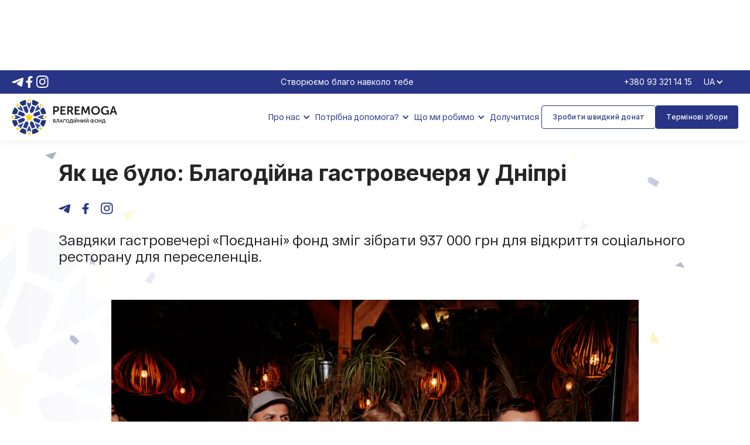

--- FILE ---
content_type: text/html
request_url: https://www.peremoga-ukraine.org/blog/yak-ce-bulo-blagodiyna-gastrovecherya-u-dnipri
body_size: 9236
content:
<!DOCTYPE html><!-- This site was created in Webflow. https://webflow.com --><!-- Last Published: Mon Jan 12 2026 13:29:18 GMT+0000 (Coordinated Universal Time) --><html data-wf-domain="www.peremoga-ukraine.org" data-wf-page="64ba3a94e2d97ff798133ecb" data-wf-site="62f26f090e99ef6be1244af9" data-wf-collection="64ba3a94e2d97ff798133e9b" data-wf-item-slug="yak-ce-bulo-blagodiyna-gastrovecherya-u-dnipri"><head><meta charset="utf-8"/><title>Як це було: Благодійна гастровечеря у Дніпрі</title><meta content="Завдяки гастровечері «Поєднані» фонд зміг зібрати 937 000 грн для відкриття соціального ресторану для переселенців." name="description"/><meta content="Як це було: Благодійна гастровечеря у Дніпрі" property="og:title"/><meta content="Завдяки гастровечері «Поєднані» фонд зміг зібрати 937 000 грн для відкриття соціального ресторану для переселенців." property="og:description"/><meta content="https://cdn.prod.website-files.com/630685ab4ef374e0508f07df/6321d7d3ef89be336bf42e64_6e31ca441465e08.jpg" property="og:image"/><meta content="Як це було: Благодійна гастровечеря у Дніпрі" property="twitter:title"/><meta content="Завдяки гастровечері «Поєднані» фонд зміг зібрати 937 000 грн для відкриття соціального ресторану для переселенців." property="twitter:description"/><meta content="https://cdn.prod.website-files.com/630685ab4ef374e0508f07df/6321d7d3ef89be336bf42e64_6e31ca441465e08.jpg" property="twitter:image"/><meta property="og:type" content="website"/><meta content="summary_large_image" name="twitter:card"/><meta content="width=device-width, initial-scale=1" name="viewport"/><meta content="Webflow" name="generator"/><link href="https://cdn.prod.website-files.com/62f26f090e99ef6be1244af9/css/peremoga.webflow.shared.91282be79.css" rel="stylesheet" type="text/css" integrity="sha384-kSgr55HojHOGwWgnkuMwdqNOT8G29hEsEi5H7TFt5LMkjQ2/7m4eOGkj+I9S6zM+" crossorigin="anonymous"/><link href="https://fonts.googleapis.com" rel="preconnect"/><link href="https://fonts.gstatic.com" rel="preconnect" crossorigin="anonymous"/><script src="https://ajax.googleapis.com/ajax/libs/webfont/1.6.26/webfont.js" type="text/javascript"></script><script type="text/javascript">WebFont.load({  google: {    families: ["Montserrat:100,100italic,200,200italic,300,300italic,400,400italic,500,500italic,600,600italic,700,700italic,800,800italic,900,900italic","Inter:200,300,regular,500,600,700,800:cyrillic,cyrillic-ext,latin"]  }});</script><script type="text/javascript">!function(o,c){var n=c.documentElement,t=" w-mod-";n.className+=t+"js",("ontouchstart"in o||o.DocumentTouch&&c instanceof DocumentTouch)&&(n.className+=t+"touch")}(window,document);</script><link href="https://cdn.prod.website-files.com/62f26f090e99ef6be1244af9/62f361dae3e50657adcc4ace_fav.png" rel="shortcut icon" type="image/x-icon"/><link href="https://cdn.prod.website-files.com/62f26f090e99ef6be1244af9/62f361dd88c0c3401203f003_fav-1.png" rel="apple-touch-icon"/><!-- Google Tag Manager -->
<script>(function(w,d,s,l,i){w[l]=w[l]||[];w[l].push({'gtm.start':
new Date().getTime(),event:'gtm.js'});var f=d.getElementsByTagName(s)[0],
j=d.createElement(s),dl=l!='dataLayer'?'&l='+l:'';j.async=true;j.src=
'https://www.googletagmanager.com/gtm.js?id='+i+dl;f.parentNode.insertBefore(j,f);
})(window,document,'script','dataLayer','GTM-NM4384H');</script>
<!-- End Google Tag Manager -->


<!-- <link rel="stylesheet" href="https://cdn.jsdelivr.net/npm/@splidejs/splide@4.0.7/dist/css/splide-core.min.css">
-->

<style>
	.d-none {
		display: none !important;
	}
  .floating-donate.hidden {
		pointer-events: none;
	}

</style>




<!-- [Attributes by Finsweet] CMS Filter -->
<!-- <script async src="https://cdn.jsdelivr.net/npm/@finsweet/attributes-cmsfilter@1/cmsfilter.js"></script>
-->

<!-- [Attributes by Finsweet] CMS Nest -->
<!--<script async src="https://cdn.jsdelivr.net/npm/@finsweet/attributes-cmsnest@1/cmsnest.js"></script>
-->


<!-- [Attributes by Finsweet] CMS Slider -->
<script async src="https://cdn.jsdelivr.net/npm/@finsweet/attributes-cmsslider@1/cmsslider.js"></script>

<!-- [Attributes by Finsweet] CMS Load -->
<!--<script async src="https://cdn.jsdelivr.net/npm/@finsweet/attributes-cmsload@1/cmsload.js"></script>
-->
</head><body><div class="symbol-wrapper-condition"><div class="header-wrapper div-block-78"><div data-animation="default" data-collapse="medium" data-duration="400" data-easing="ease" data-easing2="ease" data-doc-height="1" role="banner" class="navbar w-nav"><div class="wrapper-blue-container-nav"><div class="container-nav"><div class="div-block-20"><div class="div-block-22"><a href="https://t.me/peremogadp" class="w-inline-block"><img src="https://cdn.prod.website-files.com/62f26f090e99ef6be1244af9/64b6c2a22fdda5032e809102_Vector.svg" loading="lazy" alt=""/></a><a href="https://www.facebook.com/prmg.ukraine" class="w-inline-block"><img src="https://cdn.prod.website-files.com/62f26f090e99ef6be1244af9/631100de60f252b9764ce101_facebook-f-brands%201.svg" loading="lazy" alt=""/></a><a href="https://instagram.com/prmg.ukraine" class="w-inline-block"><img src="https://cdn.prod.website-files.com/62f26f090e99ef6be1244af9/631100de45041cf1f3e323e5_instagram-brands%201.svg" loading="lazy" alt=""/></a></div><div><div class="text-block-6 hide">Створюємо благо навколо тебе</div></div><div class="div-block-21"><a href="tel:0933211415" class="phone-nav">+380 93 321 14 15</a><div data-hover="false" data-delay="0" class="dropdown-2 w-dropdown"><div class="dropdown-toggle-2 w-dropdown-toggle"><div class="icon w-icon-dropdown-toggle"></div><div>UA</div></div><nav class="dropdown-list-2 w-dropdown-list"><a href="/ua/news" class="dropdown-link-lang w-dropdown-link">EN</a></nav></div></div></div></div></div><div class="wrapper-white-container-nav"><div class="container-nav"><div class="navbar-content"><a href="/" class="brand-link w-nav-brand"><img src="https://cdn.prod.website-files.com/62f26f090e99ef6be1244af9/6307864167251ae8eb30a1d4_brand.svg" loading="lazy" alt="" class="brand-link-image"/></a><nav role="navigation" class="nav-menu w-nav-menu"><div class="nav-menu-items-wrapper"><div class="nav-menu-part1"><div data-hover="false" data-delay="0" class="nav-link dropdown w-dropdown"><div class="dropdown-toggle w-dropdown-toggle"><div class="nav-link-dropdown-text">Про нас</div><div class="dropdown-toggle-icon w-icon-dropdown-toggle"></div></div><nav class="dropdown-list w-dropdown-list"><a href="/ua/about" class="dropdown-list-item w-inline-block"><div>Про фонд</div></a><a href="/ua/news" class="dropdown-list-item w-inline-block"><div>Блог</div></a><a href="/ua/docs" class="dropdown-list-item w-inline-block"><div>Звіти та установчі документи</div></a><a href="/ua/faq" class="dropdown-list-item w-inline-block"><div>Часті питання</div></a></nav></div><div data-hover="false" data-delay="0" class="nav-link dropdown w-dropdown"><div class="dropdown-toggle w-dropdown-toggle"><div class="nav-link-dropdown-text">Потрібна допомога?</div><div class="dropdown-toggle-icon w-icon-dropdown-toggle"></div></div><nav class="dropdown-list w-dropdown-list"><a href="https://docs.google.com/forms/d/e/1FAIpQLScD3KKn7rx4SjjToHuVq-6BQMjDp3wg_R-8FNoJeKCBiLFcRw/viewform" class="dropdown-list-item w-inline-block"><div>ЗСУ</div></a><a href="https://docs.google.com/forms/d/e/1FAIpQLSeD3BA3tqiQcFEw3oYlcO1FLSMJ8BLBeIn8WIOrsiVxXS3UZA/viewform" class="dropdown-list-item w-inline-block"><div>ВПО</div></a></nav></div><div data-hover="false" data-delay="0" class="nav-link dropdown w-dropdown"><div class="dropdown-toggle w-dropdown-toggle"><div class="nav-link-dropdown-text">Що ми робимо</div><div class="dropdown-toggle-icon w-icon-dropdown-toggle"></div></div><nav class="dropdown-list w-dropdown-list"><a href="/ua/zsu" class="dropdown-list-item w-inline-block"><div>Допомога ЗСУ</div></a><a href="/project/socialniy-restoran-peremoga" class="dropdown-list-item w-inline-block"><div>Соціальний Ресторан</div></a><a href="/ua/childhood" class="dropdown-list-item w-inline-block"><div>Подаруй їм дитинство</div></a><a href="/ua/charity-marketing" class="dropdown-list-item w-inline-block"><div>Charity marketing</div></a><a href="/project/blagodiyniy-proiekt-blago-day" class="dropdown-list-item w-inline-block"><div>Blago Day</div></a><a href="/project/perevtilennya" class="dropdown-list-item w-inline-block"><div>Перевтілення</div></a></nav></div><a href="/ua/donate" class="nav-link w-nav-link">Долучитися</a></div><div class="nav-menu-part2"><div class="btn btn-link p-0 w-embed"><form method="POST" accept-charset="utf-8" target="_blank" action="https://www.liqpay.ua/api/3/checkout" class="w-100">
  <input type="hidden" name="data" value="[base64]">
  <input type="hidden" name="signature" value="SSQdJhuQDT4HLiNEqd+6RMJ+oE8=">
  <button class="btn btn-outline cap-none">
    Зробити швидкий донат
  </button>
</form></div><a href="/ua/fundraising" class="btn cap-none w-button">Термінові збори</a><a href="tel:0933211415" class="btn btn-link none-desctop w-button">093 321 14 15</a><a href="mailto:dp.peremoga@gmail.com" class="btn btn-link cap-none none-desctop w-button">dp.peremoga@gmail.com</a><div data-hover="true" data-delay="0" class="nav-link dropdown language hidden w-dropdown"><div class="dropdown-toggle w-dropdown-toggle"><div class="nav-link-dropdown-text">UA</div><div class="dropdown-toggle-icon w-icon-dropdown-toggle"></div></div><nav class="dropdown-list language w-dropdown-list"><a href="#" class="dropdown-list-item language w-inline-block"><div class="nav-link-dropdown-language">EN</div></a></nav></div><div class="line"></div><div class="text-block-6 hide-desctop">Створюємо благо навколо тебе</div></div></div></nav><div class="nav-menu-btn w-nav-button"><div class="w-icon-nav-menu"></div></div></div></div></div></div><div class="popup-partner-wrapper"><div data-w-id="c6f958f3-b26d-a416-fd5e-c746a17a638d" class="popup-bg"></div><div id="popup-form-callback" class="popup-content"><div id="popup-form-block" class="w-form"><form id="popup-form" name="wf-form-popup-form" data-name="popup-form" method="get" class="form popup" data-wf-page-id="64ba3a94e2d97ff798133ecb" data-wf-element-id="c6f958f3-b26d-a416-fd5e-c746a17a6390"><h2 class="h2">Стати партнером<br/></h2><input class="form-field w-input" maxlength="256" name="name" data-name="Name" placeholder="Ваше імʼя" type="text" id="popup-name" required=""/><input class="form-field w-input" maxlength="256" name="Phone" data-name="Phone" placeholder="Ваш телефон" type="tel" id="popup-phone" required=""/><input class="form-field w-input" maxlength="256" name="Department" data-name="Department" placeholder="Назва команії або вид діяльності" type="text" id="popup-department" required=""/><div class="form-btn-wrapper popup"><input type="submit" data-wait="Зачекайте..." class="btn w-button" value="Відправити"/></div></form><div class="w-form-done"><div>Дякуємо! Звʼяжемось з вами найближчим часом</div></div><div class="w-form-fail"><div>Під час надсилання форми сталася помилка. Спробуйте знову.</div></div></div></div><div data-w-id="c6f958f3-b26d-a416-fd5e-c746a17a63a4" class="popup-xmark-wpapper"><img src="https://cdn.prod.website-files.com/62f26f090e99ef6be1244af9/6319f19ff355d4f90c5ead8c_xmark-primary.svg" loading="lazy" alt="" class="popup-xmark"/></div></div><a href="https://www.liqpay.ua/api/3/checkout?data=eyJ2ZXJzaW9uIjozLCJhY3Rpb24iOiJzdWJzY3JpYmUiLCJhbW91bnQiOiIxMDAiLCJjdXJyZW5jeSI6IlVBSCIsImRlc2NyaXB0aW9uIjoi0KnQvtC80ZbRgdGP0YfQvdCwINC/[base64]&amp;signature=ncy5Lv/eNpeWFNd3X8bXLf8t+mU=" target="_blank" class="btn floating-donate hidden w-button">Підписка на донат</a></div></div><div class="symbol-wrapper-condition w-condition-invisible"><div class="header-wrapper"><div data-animation="default" data-collapse="medium" data-duration="400" data-easing="ease" data-easing2="ease" data-doc-height="1" role="banner" class="navbar w-nav"><div class="wrapper-blue-container-nav"><div class="container-nav"><div class="div-block-20"><div class="div-block-22"><a href="https://t.me/peremogadp" class="w-inline-block"><img src="https://cdn.prod.website-files.com/62f26f090e99ef6be1244af9/64b6c2a22fdda5032e809102_Vector.svg" loading="lazy" alt=""/></a><a href="https://www.facebook.com/prmg.ukraine" class="w-inline-block"><img src="https://cdn.prod.website-files.com/62f26f090e99ef6be1244af9/631100de60f252b9764ce101_facebook-f-brands%201.svg" loading="lazy" alt=""/></a><a href="https://instagram.com/prmg.ukraine" class="w-inline-block"><img src="https://cdn.prod.website-files.com/62f26f090e99ef6be1244af9/631100de45041cf1f3e323e5_instagram-brands%201.svg" loading="lazy" alt=""/></a></div><div><div class="text-block-6 hide">We create good around you</div></div><div class="div-block-21"><a href="tel:0933211415" class="phone-nav">+380 93 321 14 15</a><div data-hover="false" data-delay="0" class="dropdown-2 w-dropdown"><div class="dropdown-toggle-2 w-dropdown-toggle"><div class="icon w-icon-dropdown-toggle"></div><div>EN</div></div><nav class="dropdown-list-2 w-dropdown-list"><a href="/en/news" class="dropdown-link-lang w-dropdown-link">UA</a></nav></div></div></div></div></div><div class="wrapper-white-container-nav"><div class="container-nav"><div class="navbar-content"><a href="/en/home" class="brand-link w-nav-brand"><img src="https://cdn.prod.website-files.com/62f26f090e99ef6be1244af9/633c8ff5b7a59c440cd874a2_PEREMOGA_color_logo%201%20(1).png" loading="lazy" sizes="100vw" srcset="https://cdn.prod.website-files.com/62f26f090e99ef6be1244af9/633c8ff5b7a59c440cd874a2_PEREMOGA_color_logo%201%20(1)-p-500.png 500w, https://cdn.prod.website-files.com/62f26f090e99ef6be1244af9/633c8ff5b7a59c440cd874a2_PEREMOGA_color_logo%201%20(1)-p-800.png 800w, https://cdn.prod.website-files.com/62f26f090e99ef6be1244af9/633c8ff5b7a59c440cd874a2_PEREMOGA_color_logo%201%20(1).png 1041w" alt="" class="brand-link-image"/></a><nav role="navigation" class="nav-menu w-nav-menu"><div class="nav-menu-items-wrapper"><div class="nav-menu-part1"><div data-hover="false" data-delay="0" class="nav-link dropdown w-dropdown"><div class="dropdown-toggle w-dropdown-toggle"><div class="nav-link-dropdown-text">About us</div><div class="dropdown-toggle-icon w-icon-dropdown-toggle"></div></div><nav class="dropdown-list w-dropdown-list"><a href="/en/about" class="dropdown-list-item w-inline-block"><div>About the fund</div></a><a href="/en/news" class="dropdown-list-item w-inline-block"><div>Blog</div></a><a href="/en/docs" class="dropdown-list-item w-inline-block"><div>Reports and founding documents</div></a><a href="/en/faq" class="dropdown-list-item w-inline-block"><div>Frequent questions</div></a></nav></div><div data-hover="false" data-delay="0" class="nav-link dropdown w-dropdown"><div class="dropdown-toggle w-dropdown-toggle"><div class="nav-link-dropdown-text">Need help?</div><div class="dropdown-toggle-icon w-icon-dropdown-toggle"></div></div><nav class="dropdown-list w-dropdown-list"><a href="https://docs.google.com/forms/d/e/1FAIpQLScD3KKn7rx4SjjToHuVq-6BQMjDp3wg_R-8FNoJeKCBiLFcRw/viewform" class="dropdown-list-item w-inline-block"><div>AFU</div></a><a href="https://docs.google.com/forms/d/e/1FAIpQLSeD3BA3tqiQcFEw3oYlcO1FLSMJ8BLBeIn8WIOrsiVxXS3UZA/viewform" class="dropdown-list-item w-inline-block"><div>IDPs</div></a></nav></div><div data-hover="false" data-delay="0" class="nav-link dropdown w-dropdown"><div class="dropdown-toggle w-dropdown-toggle"><div class="nav-link-dropdown-text">What we do</div><div class="dropdown-toggle-icon w-icon-dropdown-toggle"></div></div><nav class="dropdown-list w-dropdown-list"><a href="/en/zsu" class="dropdown-list-item w-inline-block"><div>The help of the AFU</div></a><a href="/project/peremoga-social-restaurant-peremoga" class="dropdown-list-item w-inline-block"><div>Social Restaurant</div></a><a href="/en/charity-marketing" class="dropdown-list-item w-inline-block"><div>Charity marketing</div></a><a href="/project/the-blago-day-project" class="dropdown-list-item w-inline-block"><div>Blago Day</div></a><a href="/project/transformation-project" class="dropdown-list-item w-inline-block"><div>Reincarnation</div></a></nav></div><a href="/en/donate" class="nav-link w-nav-link">Join</a></div><div class="nav-menu-part2"><div class="btn btn-link p-0 w-embed"><form method="POST" accept-charset="utf-8" target="_blank" action="https://www.liqpay.ua/api/3/checkout" class="w-100">
  <input type="hidden" name="data" value="[base64]">
  <input type="hidden" name="signature" value="SSQdJhuQDT4HLiNEqd+6RMJ+oE8=">
  <button class="btn btn-outline cap-none">
    Make a quick donation
  </button>
</form></div><a href="/en/fundraising" class="btn cap-none w-button">Urgent meetings</a><a href="tel:0933211415" class="btn btn-link none-desctop w-button">093 321 14 15</a><a href="mailto:dp.peremoga@gmail.com" class="btn btn-link cap-none none-desctop w-button">dp.peremoga@gmail.com</a><div data-hover="true" data-delay="0" class="nav-link dropdown language hidden w-dropdown"><div class="dropdown-toggle w-dropdown-toggle"><div class="nav-link-dropdown-text">UA</div><div class="dropdown-toggle-icon w-icon-dropdown-toggle"></div></div><nav class="dropdown-list language w-dropdown-list"><a href="#" class="dropdown-list-item language w-inline-block"><div class="nav-link-dropdown-language">EN</div></a></nav></div><div class="line"></div><div class="text-block-6 hide-desctop">We create good around you</div></div></div></nav><div class="nav-menu-btn w-nav-button"><div class="w-icon-nav-menu"></div></div></div></div></div></div><div class="popup-partner-wrapper"><div data-w-id="f38f34fe-4ed4-ef8b-baef-9a9950165751" class="popup-bg"></div><div id="popup-form-callback" class="popup-content"><div id="popup-form-block" class="w-form"><form id="popup-form" name="wf-form-popup-form" data-name="popup-form" method="get" class="form popup" data-wf-page-id="64ba3a94e2d97ff798133ecb" data-wf-element-id="f38f34fe-4ed4-ef8b-baef-9a9950165754"><h2 class="h2">Стати партнером<br/></h2><input class="form-field w-input" maxlength="256" name="name" data-name="Name" placeholder="Ваше імʼя" type="text" id="popup-name" required=""/><input class="form-field w-input" maxlength="256" name="Phone" data-name="Phone" placeholder="Ваш телефон" type="tel" id="popup-phone" required=""/><input class="form-field w-input" maxlength="256" name="Department" data-name="Department" placeholder="Назва команії або вид діяльності" type="text" id="popup-department" required=""/><div class="form-btn-wrapper popup"><input type="submit" data-wait="Зачекайте..." class="btn w-button" value="Відправити"/></div></form><div class="w-form-done"><div>Дякуємо! Звʼяжемось з вами найближчим часом</div></div><div class="w-form-fail"><div>Під час надсилання форми сталася помилка. Спробуйте знову.</div></div></div></div><div data-w-id="f38f34fe-4ed4-ef8b-baef-9a9950165763" class="popup-xmark-wpapper"><img src="https://cdn.prod.website-files.com/62f26f090e99ef6be1244af9/6319f19ff355d4f90c5ead8c_xmark-primary.svg" loading="lazy" alt="" class="popup-xmark"/></div></div><a href="https://www.liqpay.ua/api/3/checkout?data=eyJ2ZXJzaW9uIjozLCJhY3Rpb24iOiJzdWJzY3JpYmUiLCJhbW91bnQiOiIxMDAiLCJjdXJyZW5jeSI6IlVBSCIsImRlc2NyaXB0aW9uIjoi0KnQvtC80ZbRgdGP0YfQvdCwINC/[base64]&amp;signature=ncy5Lv/eNpeWFNd3X8bXLf8t+mU=" target="_blank" class="btn floating-donate hidden w-button">Donate subscription</a></div></div><div class="section section-blog-post-page"><div class="container"><div class="div-block-36"><div class="div-block-35"><a href="/ua/news" class="btn btn-outline w-button">Назад</a><a href="/en/news" class="btn btn-outline w-condition-invisible w-button">back</a><div class="w-condition-invisible"><div class="collection-list-wrapper-2 w-dyn-list"><div fs-cmsnest-collection="category" fs-cmsnest-element="template-reference" role="list" class="collection-list-4 w-dyn-items"><div role="listitem" class="w-dyn-item"><a href="/tags/zmi-pro-nas" class="hide-link-tag">Text Link</a><div>Media about us</div></div></div></div></div><div><div class="collection-list-wrapper-2 w-dyn-list"><div fs-cmsnest-collection="category" fs-cmsnest-element="template-reference" role="list" class="collection-list-4 w-dyn-items"><div role="listitem" class="w-dyn-item"><a href="/tags/zmi-pro-nas" class="hide-link-tag">Text Link</a><div>ЗМІ про нас</div></div></div></div></div><div class="w-dyn-bind-empty"></div></div><h1 class="heading-4">Як це було: Благодійна гастровечеря у Дніпрі</h1><div class="div-block-37"><a href="https://t.me/peremogadp" class="link-block-social w-inline-block"><img src="https://cdn.prod.website-files.com/62f26f090e99ef6be1244af9/64b98dfe2e5ae479a90c3d6b_Vector-2.svg" loading="lazy" alt=""/></a><a href="https://www.facebook.com/prmg.ukraine" class="link-block-social w-inline-block"><img src="https://cdn.prod.website-files.com/62f26f090e99ef6be1244af9/64b98dfe807ab10727107559_Vector-1.svg" loading="lazy" alt=""/></a><a href="https://instagram.com/prmg.ukraine" class="link-block-social w-inline-block"><img src="https://cdn.prod.website-files.com/62f26f090e99ef6be1244af9/64b98dfefc88521ac0153332_Vector.svg" loading="lazy" alt=""/></a></div><div class="text-block-11">Завдяки гастровечері «Поєднані» фонд зміг зібрати 937 000 грн для відкриття соціального ресторану для переселенців.</div><img src="https://cdn.prod.website-files.com/630685ab4ef374e0508f07df/6321d7d3ef89be336bf42e64_6e31ca441465e08.jpg" loading="lazy" alt="" sizes="100vw" srcset="https://cdn.prod.website-files.com/630685ab4ef374e0508f07df/6321d7d3ef89be336bf42e64_6e31ca441465e08-p-500.jpg 500w, https://cdn.prod.website-files.com/630685ab4ef374e0508f07df/6321d7d3ef89be336bf42e64_6e31ca441465e08-p-800.jpg 800w, https://cdn.prod.website-files.com/630685ab4ef374e0508f07df/6321d7d3ef89be336bf42e64_6e31ca441465e08.jpg 972w" class="image-8"/><div class="blog-post-rich w-dyn-bind-empty w-richtext"></div></div></div></div><div class="section none-pad-desctop w-condition-invisible"><div class="container"><div data-delay="4000" data-animation="slide" class="slider-2 w-slider" data-autoplay="false" data-easing="ease" data-hide-arrows="false" data-disable-swipe="false" data-autoplay-limit="0" data-nav-spacing="3" data-duration="500" data-infinite="true" fs-cmsslider-element="slider"><div class="mask w-slider-mask"><div class="w-slide"></div><div class="w-slide"></div></div><div class="left-arrow w-slider-arrow-left"><img src="https://cdn.prod.website-files.com/62f26f090e99ef6be1244af9/64ba51194c6453a8bf0c5a10_Group%20167.svg" loading="lazy" alt=""/></div><div class="right-arrow w-slider-arrow-right"><img src="https://cdn.prod.website-files.com/62f26f090e99ef6be1244af9/64ba5119fa4742b8e1f9e2b9_Group%20166.svg" loading="lazy" alt=""/></div><div class="slide-nav w-slider-nav w-round w-num"></div></div><div class="hide-colection"><div class="collection-gallery-blog-post w-dyn-list"><script type="text/x-wf-template" id="wf-template-d4c64f36-67c4-c357-a8ba-d0634a4e32de">%3Cdiv%20role%3D%22listitem%22%20class%3D%22item-collection-gallery-blog-post%20w-dyn-item%20w-dyn-repeater-item%22%3E%3Cimg%20src%3D%22%22%20loading%3D%22lazy%22%20alt%3D%22%22%20class%3D%22img-item-collection-gallery-blog-post%20w-dyn-bind-empty%22%2F%3E%3C%2Fdiv%3E</script><div fs-cmsslider-element="list" role="list" class="list-collection-gallery-blog-post w-dyn-items w-dyn-hide"></div><div class="w-dyn-empty"><div>No items found.</div></div></div></div></div></div><div class="symbol-wrapper-condition w-condition-invisible"><div id="Footer" class="section section-footer"><div class="container footer"><div class="footer-content"><div id="w-node-_41ecedab-a5ae-785f-1f76-ed279b7b2abe-9b7b2abb" class="footer-form-wrapper _w-33"><img src="https://cdn.prod.website-files.com/62f26f090e99ef6be1244af9/64e8876299fed816cced78b1_Frame%20504.png" loading="lazy" alt="" class="image-12"/><a href="/en/faq" class="btn btn-light-outline btn-big m-top-36 hide-mob w-button">Ask a question</a><div class="socials-wrapper socials-wrapper-footer"><a href="https://www.facebook.com/prmg.ukraine" class="link-social white w-inline-block"><img src="https://cdn.prod.website-files.com/62f26f090e99ef6be1244af9/64e887ee0b623f812af2c367_facebook-f-brands%201.svg" loading="lazy" alt=""/></a><a href="https://instagram.com/prmg.ukraine" class="link-social white w-inline-block"><img src="https://cdn.prod.website-files.com/62f26f090e99ef6be1244af9/64e8884999fed816ccee89ad_Vector.svg" loading="lazy" alt=""/></a><a href="https://t.me/peremogadp" class="link-social white w-inline-block"><img src="https://cdn.prod.website-files.com/62f26f090e99ef6be1244af9/64e887ee3f5f37f9be2dada9_mingcute_telegram-line.svg" loading="lazy" alt=""/></a></div></div><div id="w-node-_41ecedab-a5ae-785f-1f76-ed279b7b2ac9-9b7b2abb" class="footer-form-wrapper"><h2 class="h2 h2-footer wrap t-size-24px mob-m-bottom-4">Charitable organization &quot;Charitable Foundation &quot;Victory Ukraine&quot;</h2><div class="div-block-77"><div class="div-block-76"><a href="/en/policy" class="footer-contact-item-text">Privacy Policy</a><a href="/en/docs" class="footer-contact-item-text">Reports and founding documents</a><a href="/en/news?category=Media+about+us" class="footer-contact-item-text">Media about us</a><a href="/en/home/#partners" class="footer-contact-item-text">Partners</a></div><div class="div-block-76"><a href="/en/zsu" class="footer-contact-item-text">Assistance of the Armed Forces</a><a href="/project/peremoga-social-restaurant-peremoga" class="footer-contact-item-text">Social restaurant PEREMOGA</a><a href="/en/charity-events" class="footer-contact-item-text">Charity events</a><a href="https://forms.gle/kkjkBFbf2ia2fsRS7" class="footer-contact-item-text">Cooperation with business</a><a href="/en/charity-marketing" class="footer-contact-item-text">Charity marketing</a><a href="/project/the-blago-day-project" class="footer-contact-item-text">Blago Day</a><a href="/en/faq" class="footer-contact-item-text">FAQ</a></div></div></div><div id="w-node-_41ecedab-a5ae-785f-1f76-ed279b7b2ae5-9b7b2abb" class="footer-form-contacts"><h2 id="w-node-_41ecedab-a5ae-785f-1f76-ed279b7b2ae6-9b7b2abb" class="h2 h2-footer wrap t-size-24px">Contacts</h2><div id="w-node-_41ecedab-a5ae-785f-1f76-ed279b7b2ae8-9b7b2abb" class="footer-contact-item"><h3 class="footer-contact-item-heading _14">Address</h3><a href="https://goo.gl/maps/vwgJvWJ7WDhTqcyT8" class="footer-contact-item-text">Dnipro, st. Volodymyr Vernadsky, 1-3</a></div><div id="w-node-_41ecedab-a5ae-785f-1f76-ed279b7b2aed-9b7b2abb" class="footer-contact-item"><h3 class="footer-contact-item-heading">E-mail</h3><a href="mailto:info@peremoga-ukraine.org" class="footer-contact-item-text">info@peremoga-ukraine.org</a></div><div class="footer-contact-item"><h3 class="footer-contact-item-heading _14">Phone</h3><a href="tel:+380933211415" class="footer-contact-item-text">+38 (093) 321 14 15</a></div><div id="w-node-_41ecedab-a5ae-785f-1f76-ed279b7b2af7-9b7b2abb" class="footer-contact-item"><h3 class="footer-contact-item-heading _15">Work schedule</h3><div class="footer-contact-item-text _15">Mon-Fri: 10:00 - 18:00</div></div></div><a href="#" class="btn btn-light-outline btn-big m-top-36 hide-des w-button">Поставити питання</a></div></div><div class="footer-brand-element"></div></div></div><div class="symbol-wrapper-condition"><div id="Footer" class="section section-footer"><div class="container footer"><div class="footer-content"><div id="w-node-_8f7308bf-3873-22c3-4ac7-b94075328701-753286fe" class="footer-form-wrapper _w-33"><img src="https://cdn.prod.website-files.com/62f26f090e99ef6be1244af9/64e8876299fed816cced78b1_Frame%20504.png" loading="lazy" alt="" class="image-12"/><a href="/ua/faq" class="btn btn-light-outline btn-big m-top-36 hide-mob w-button">Поставити питання</a><div class="socials-wrapper socials-wrapper-footer"><a href="https://www.facebook.com/prmg.ukraine" class="link-social white w-inline-block"><img src="https://cdn.prod.website-files.com/62f26f090e99ef6be1244af9/64e887ee0b623f812af2c367_facebook-f-brands%201.svg" loading="lazy" alt=""/></a><a href="https://instagram.com/prmg.ukraine" class="link-social white w-inline-block"><img src="https://cdn.prod.website-files.com/62f26f090e99ef6be1244af9/64e8884999fed816ccee89ad_Vector.svg" loading="lazy" alt=""/></a><a href="https://t.me/peremogadp" class="link-social white w-inline-block"><img src="https://cdn.prod.website-files.com/62f26f090e99ef6be1244af9/64e887ee3f5f37f9be2dada9_mingcute_telegram-line.svg" loading="lazy" alt=""/></a></div></div><div id="w-node-_8f7308bf-3873-22c3-4ac7-b94075328710-753286fe" class="footer-form-wrapper"><h2 class="h2 h2-footer wrap t-size-24px mob-m-bottom-4">Благодійна організація <br/>«Благодійний фонд «Перемога Україна»</h2><div class="div-block-77"><div class="div-block-76"><a href="/ua/policy" class="footer-contact-item-text">Політика конфіденційності</a><a href="/ua/docs" class="footer-contact-item-text">Звіти та установчі документи</a><a href="/ua/news?category=ЗМІ+про+нас" class="footer-contact-item-text">ЗМІ про нас</a><a href="/#partners" class="footer-contact-item-text">Партнери</a></div><div class="div-block-76"><a href="/ua/zsu" class="footer-contact-item-text">Допомога ЗСУ</a><a href="/project/socialniy-restoran-peremoga" class="footer-contact-item-text">Соціальний ресторан PEREMOGA</a><a href="/ua/charity-events" class="footer-contact-item-text">Благодійні івенти</a><a href="https://forms.gle/kkjkBFbf2ia2fsRS7" class="footer-contact-item-text">Співпраця з бізнесом</a><a href="/ua/charity-marketing" class="footer-contact-item-text">Charity marketing</a><a href="/project/blagodiyniy-proiekt-blago-day" class="footer-contact-item-text">Blago Day</a><a href="/ua/faq" class="footer-contact-item-text">FAQ</a></div></div></div><div id="w-node-ad9b7c47-7be7-6d3c-9a9c-a2905a63a1d8-753286fe" class="footer-form-contacts"><h2 id="w-node-ad9b7c47-7be7-6d3c-9a9c-a2905a63a1d9-753286fe" class="h2 h2-footer wrap t-size-24px">Контакти</h2><div id="w-node-ad9b7c47-7be7-6d3c-9a9c-a2905a63a1e5-753286fe" class="footer-contact-item"><h3 class="footer-contact-item-heading _14">Адреса</h3><a href="https://goo.gl/maps/vwgJvWJ7WDhTqcyT8" class="footer-contact-item-text">м. Дніпро <br/>вул. Володимира Вернадського, 1-3</a></div><div id="w-node-ad9b7c47-7be7-6d3c-9a9c-a2905a63a1ea-753286fe" class="footer-contact-item"><h3 class="footer-contact-item-heading">E-mail</h3><a href="mailto:info@peremoga-ukraine.org" class="footer-contact-item-text">info@peremoga-ukraine.org</a></div><div class="footer-contact-item"><h3 class="footer-contact-item-heading _14">Телефон</h3><a href="tel:+380933211415" class="footer-contact-item-text">+38 (093) 321 14 15</a></div><div id="w-node-ad9b7c47-7be7-6d3c-9a9c-a2905a63a1ef-753286fe" class="footer-contact-item"><h3 class="footer-contact-item-heading _15">Графік роботи</h3><div class="footer-contact-item-text _15">Пн-Пт: 10:00 - 18:00</div></div></div><a href="#" class="btn btn-light-outline btn-big m-top-36 hide-des w-button">Поставити питання</a></div></div><div class="footer-brand-element"></div></div></div><div class="hide-colection"></div><script src="https://d3e54v103j8qbb.cloudfront.net/js/jquery-3.5.1.min.dc5e7f18c8.js?site=62f26f090e99ef6be1244af9" type="text/javascript" integrity="sha256-9/aliU8dGd2tb6OSsuzixeV4y/faTqgFtohetphbbj0=" crossorigin="anonymous"></script><script src="https://cdn.prod.website-files.com/62f26f090e99ef6be1244af9/js/webflow.schunk.36b8fb49256177c8.js" type="text/javascript" integrity="sha384-4abIlA5/v7XaW1HMXKBgnUuhnjBYJ/Z9C1OSg4OhmVw9O3QeHJ/qJqFBERCDPv7G" crossorigin="anonymous"></script><script src="https://cdn.prod.website-files.com/62f26f090e99ef6be1244af9/js/webflow.schunk.2152f15dd4f59022.js" type="text/javascript" integrity="sha384-OGBpz8lWaiOSUJrIxalOTLF0sBT1b8HrDyKCsIhEPV6HZ6tRYobGGFXzy7jOjU5u" crossorigin="anonymous"></script><script src="https://cdn.prod.website-files.com/62f26f090e99ef6be1244af9/js/webflow.schunk.61b534daaaeddbc7.js" type="text/javascript" integrity="sha384-zJCHv7ItWTNHbMmm2epSn5+4tX0nIPKUmNfcwwpQKCcPP5HC9rjwYp8giICW6yEw" crossorigin="anonymous"></script><script src="https://cdn.prod.website-files.com/62f26f090e99ef6be1244af9/js/webflow.70857367.b9393c67a48f52b4.js" type="text/javascript" integrity="sha384-64OkF4rQ/x+1wMCg1XR7UXQy+4QzgUxvW0uzMfhETJjM8UFo18j/4rEo174VAGb8" crossorigin="anonymous"></script><!-- Google Tag Manager (noscript) -->
<noscript><iframe src="https://www.googletagmanager.com/ns.html?id=GTM-NM4384H"
height="0" width="0" style="display:none;visibility:hidden"></iframe></noscript>
<!-- End Google Tag Manager (noscript) -->

<script src="https://cdn.jsdelivr.net/npm/@splidejs/splide@4.0.7/dist/js/splide.min.js"></script>
<script src="https://cdn.jsdelivr.net/npm/@splidejs/splide-extension-auto-scroll@0.5.3/dist/js/splide-extension-auto-scroll.min.js"></script>

<script>

document.addEventListener("DOMContentLoaded", function () {
  const splide = new Splide('.splide', {
	type   : 'loop',
 	drag   : 'free',
  	focus  : 'center',
    perPage: 4,
    perMove: 1,
    autoScroll: {
    	speed: 1,
  	},
    breakpoints: {
      991: {
        perPage: 3
      },
      767: {
        perPage: 1.5
      }
    }
  });
  splide.mount( window.splide.Extensions );
});
</script>

<script>
    $(window).scroll(function() {
      if ($(this).scrollTop() > 240){
        $('.floating-donate').removeClass("hidden");
      }
      else{
        $('.floating-donate').addClass("hidden");
      }
    });
  </script>
  
<script>

        let numberall = parseFloat(document.querySelector('.numbers-donate-all').textContent.replace(/ /g, ''));
        let numberZSU = parseFloat(document.querySelector('.numbers-donate-blue').textContent.replace(/ /g, ''));
        let pieChart = document.querySelector('.pie-chart-blue');

        pieChart.style.background = `conic-gradient(from -0.01deg at 50% 50%, rgba(255, 0, 0, 0) 0deg, #314F9D 0.04deg, #314F9D ${numberZSU / numberall * 360 -1}deg, rgba(49, 79, 157, 0) ${numberZSU / numberall * 360}deg, rgba(255, 0, 0, 0) 360deg)`;

</script>

<script>
function calculateAndSetWidth() {
  let parentDivs = document.querySelectorAll('.fundraising-card-content-wrapper-new');

  parentDivs.forEach(function(parentDiv) {
    let numerator = parseFloat(parentDiv.querySelector('.fundraising-card-value-have').textContent.replace(/ /g, ''));
    let denominator = parseFloat(parentDiv.querySelector('.fundraising-card-value-need').textContent.replace(/ /g, ''));
    
    let result = (numerator / denominator) * 100;
    
    let barDiv = parentDiv.querySelector('.line-graph');
    barDiv.style.width = result + '%';
    try {    
      let rate = parseFloat(parentDiv.querySelector('.fundraising-card-value-rate').innerHTML = result.toFixed(1));
    } catch(e){
    	console.log(e)
    }

  });
}

// Викликати функцію для встановлення початкових ширин
calculateAndSetWidth();
</script></body></html>

--- FILE ---
content_type: text/css
request_url: https://cdn.prod.website-files.com/62f26f090e99ef6be1244af9/css/peremoga.webflow.shared.91282be79.css
body_size: 31546
content:
html {
  -webkit-text-size-adjust: 100%;
  -ms-text-size-adjust: 100%;
  font-family: sans-serif;
}

body {
  margin: 0;
}

article, aside, details, figcaption, figure, footer, header, hgroup, main, menu, nav, section, summary {
  display: block;
}

audio, canvas, progress, video {
  vertical-align: baseline;
  display: inline-block;
}

audio:not([controls]) {
  height: 0;
  display: none;
}

[hidden], template {
  display: none;
}

a {
  background-color: #0000;
}

a:active, a:hover {
  outline: 0;
}

abbr[title] {
  border-bottom: 1px dotted;
}

b, strong {
  font-weight: bold;
}

dfn {
  font-style: italic;
}

h1 {
  margin: .67em 0;
  font-size: 2em;
}

mark {
  color: #000;
  background: #ff0;
}

small {
  font-size: 80%;
}

sub, sup {
  vertical-align: baseline;
  font-size: 75%;
  line-height: 0;
  position: relative;
}

sup {
  top: -.5em;
}

sub {
  bottom: -.25em;
}

img {
  border: 0;
}

svg:not(:root) {
  overflow: hidden;
}

hr {
  box-sizing: content-box;
  height: 0;
}

pre {
  overflow: auto;
}

code, kbd, pre, samp {
  font-family: monospace;
  font-size: 1em;
}

button, input, optgroup, select, textarea {
  color: inherit;
  font: inherit;
  margin: 0;
}

button {
  overflow: visible;
}

button, select {
  text-transform: none;
}

button, html input[type="button"], input[type="reset"] {
  -webkit-appearance: button;
  cursor: pointer;
}

button[disabled], html input[disabled] {
  cursor: default;
}

button::-moz-focus-inner, input::-moz-focus-inner {
  border: 0;
  padding: 0;
}

input {
  line-height: normal;
}

input[type="checkbox"], input[type="radio"] {
  box-sizing: border-box;
  padding: 0;
}

input[type="number"]::-webkit-inner-spin-button, input[type="number"]::-webkit-outer-spin-button {
  height: auto;
}

input[type="search"] {
  -webkit-appearance: none;
}

input[type="search"]::-webkit-search-cancel-button, input[type="search"]::-webkit-search-decoration {
  -webkit-appearance: none;
}

legend {
  border: 0;
  padding: 0;
}

textarea {
  overflow: auto;
}

optgroup {
  font-weight: bold;
}

table {
  border-collapse: collapse;
  border-spacing: 0;
}

td, th {
  padding: 0;
}

@font-face {
  font-family: webflow-icons;
  src: url("[data-uri]") format("truetype");
  font-weight: normal;
  font-style: normal;
}

[class^="w-icon-"], [class*=" w-icon-"] {
  speak: none;
  font-variant: normal;
  text-transform: none;
  -webkit-font-smoothing: antialiased;
  -moz-osx-font-smoothing: grayscale;
  font-style: normal;
  font-weight: normal;
  line-height: 1;
  font-family: webflow-icons !important;
}

.w-icon-slider-right:before {
  content: "";
}

.w-icon-slider-left:before {
  content: "";
}

.w-icon-nav-menu:before {
  content: "";
}

.w-icon-arrow-down:before, .w-icon-dropdown-toggle:before {
  content: "";
}

.w-icon-file-upload-remove:before {
  content: "";
}

.w-icon-file-upload-icon:before {
  content: "";
}

* {
  box-sizing: border-box;
}

html {
  height: 100%;
}

body {
  color: #333;
  background-color: #fff;
  min-height: 100%;
  margin: 0;
  font-family: Arial, sans-serif;
  font-size: 14px;
  line-height: 20px;
}

img {
  vertical-align: middle;
  max-width: 100%;
  display: inline-block;
}

html.w-mod-touch * {
  background-attachment: scroll !important;
}

.w-block {
  display: block;
}

.w-inline-block {
  max-width: 100%;
  display: inline-block;
}

.w-clearfix:before, .w-clearfix:after {
  content: " ";
  grid-area: 1 / 1 / 2 / 2;
  display: table;
}

.w-clearfix:after {
  clear: both;
}

.w-hidden {
  display: none;
}

.w-button {
  color: #fff;
  line-height: inherit;
  cursor: pointer;
  background-color: #3898ec;
  border: 0;
  border-radius: 0;
  padding: 9px 15px;
  text-decoration: none;
  display: inline-block;
}

input.w-button {
  -webkit-appearance: button;
}

html[data-w-dynpage] [data-w-cloak] {
  color: #0000 !important;
}

.w-code-block {
  margin: unset;
}

pre.w-code-block code {
  all: inherit;
}

.w-optimization {
  display: contents;
}

.w-webflow-badge, .w-webflow-badge > img {
  box-sizing: unset;
  width: unset;
  height: unset;
  max-height: unset;
  max-width: unset;
  min-height: unset;
  min-width: unset;
  margin: unset;
  padding: unset;
  float: unset;
  clear: unset;
  border: unset;
  border-radius: unset;
  background: unset;
  background-image: unset;
  background-position: unset;
  background-size: unset;
  background-repeat: unset;
  background-origin: unset;
  background-clip: unset;
  background-attachment: unset;
  background-color: unset;
  box-shadow: unset;
  transform: unset;
  direction: unset;
  font-family: unset;
  font-weight: unset;
  color: unset;
  font-size: unset;
  line-height: unset;
  font-style: unset;
  font-variant: unset;
  text-align: unset;
  letter-spacing: unset;
  -webkit-text-decoration: unset;
  text-decoration: unset;
  text-indent: unset;
  text-transform: unset;
  list-style-type: unset;
  text-shadow: unset;
  vertical-align: unset;
  cursor: unset;
  white-space: unset;
  word-break: unset;
  word-spacing: unset;
  word-wrap: unset;
  transition: unset;
}

.w-webflow-badge {
  white-space: nowrap;
  cursor: pointer;
  box-shadow: 0 0 0 1px #0000001a, 0 1px 3px #0000001a;
  visibility: visible !important;
  opacity: 1 !important;
  z-index: 2147483647 !important;
  color: #aaadb0 !important;
  overflow: unset !important;
  background-color: #fff !important;
  border-radius: 3px !important;
  width: auto !important;
  height: auto !important;
  margin: 0 !important;
  padding: 6px !important;
  font-size: 12px !important;
  line-height: 14px !important;
  text-decoration: none !important;
  display: inline-block !important;
  position: fixed !important;
  inset: auto 12px 12px auto !important;
  transform: none !important;
}

.w-webflow-badge > img {
  position: unset;
  visibility: unset !important;
  opacity: 1 !important;
  vertical-align: middle !important;
  display: inline-block !important;
}

h1, h2, h3, h4, h5, h6 {
  margin-bottom: 10px;
  font-weight: bold;
}

h1 {
  margin-top: 20px;
  font-size: 38px;
  line-height: 44px;
}

h2 {
  margin-top: 20px;
  font-size: 32px;
  line-height: 36px;
}

h3 {
  margin-top: 20px;
  font-size: 24px;
  line-height: 30px;
}

h4 {
  margin-top: 10px;
  font-size: 18px;
  line-height: 24px;
}

h5 {
  margin-top: 10px;
  font-size: 14px;
  line-height: 20px;
}

h6 {
  margin-top: 10px;
  font-size: 12px;
  line-height: 18px;
}

p {
  margin-top: 0;
  margin-bottom: 10px;
}

blockquote {
  border-left: 5px solid #e2e2e2;
  margin: 0 0 10px;
  padding: 10px 20px;
  font-size: 18px;
  line-height: 22px;
}

figure {
  margin: 0 0 10px;
}

figcaption {
  text-align: center;
  margin-top: 5px;
}

ul, ol {
  margin-top: 0;
  margin-bottom: 10px;
  padding-left: 40px;
}

.w-list-unstyled {
  padding-left: 0;
  list-style: none;
}

.w-embed:before, .w-embed:after {
  content: " ";
  grid-area: 1 / 1 / 2 / 2;
  display: table;
}

.w-embed:after {
  clear: both;
}

.w-video {
  width: 100%;
  padding: 0;
  position: relative;
}

.w-video iframe, .w-video object, .w-video embed {
  border: none;
  width: 100%;
  height: 100%;
  position: absolute;
  top: 0;
  left: 0;
}

fieldset {
  border: 0;
  margin: 0;
  padding: 0;
}

button, [type="button"], [type="reset"] {
  cursor: pointer;
  -webkit-appearance: button;
  border: 0;
}

.w-form {
  margin: 0 0 15px;
}

.w-form-done {
  text-align: center;
  background-color: #ddd;
  padding: 20px;
  display: none;
}

.w-form-fail {
  background-color: #ffdede;
  margin-top: 10px;
  padding: 10px;
  display: none;
}

label {
  margin-bottom: 5px;
  font-weight: bold;
  display: block;
}

.w-input, .w-select {
  color: #333;
  vertical-align: middle;
  background-color: #fff;
  border: 1px solid #ccc;
  width: 100%;
  height: 38px;
  margin-bottom: 10px;
  padding: 8px 12px;
  font-size: 14px;
  line-height: 1.42857;
  display: block;
}

.w-input::placeholder, .w-select::placeholder {
  color: #999;
}

.w-input:focus, .w-select:focus {
  border-color: #3898ec;
  outline: 0;
}

.w-input[disabled], .w-select[disabled], .w-input[readonly], .w-select[readonly], fieldset[disabled] .w-input, fieldset[disabled] .w-select {
  cursor: not-allowed;
}

.w-input[disabled]:not(.w-input-disabled), .w-select[disabled]:not(.w-input-disabled), .w-input[readonly], .w-select[readonly], fieldset[disabled]:not(.w-input-disabled) .w-input, fieldset[disabled]:not(.w-input-disabled) .w-select {
  background-color: #eee;
}

textarea.w-input, textarea.w-select {
  height: auto;
}

.w-select {
  background-color: #f3f3f3;
}

.w-select[multiple] {
  height: auto;
}

.w-form-label {
  cursor: pointer;
  margin-bottom: 0;
  font-weight: normal;
  display: inline-block;
}

.w-radio {
  margin-bottom: 5px;
  padding-left: 20px;
  display: block;
}

.w-radio:before, .w-radio:after {
  content: " ";
  grid-area: 1 / 1 / 2 / 2;
  display: table;
}

.w-radio:after {
  clear: both;
}

.w-radio-input {
  float: left;
  margin: 3px 0 0 -20px;
  line-height: normal;
}

.w-file-upload {
  margin-bottom: 10px;
  display: block;
}

.w-file-upload-input {
  opacity: 0;
  z-index: -100;
  width: .1px;
  height: .1px;
  position: absolute;
  overflow: hidden;
}

.w-file-upload-default, .w-file-upload-uploading, .w-file-upload-success {
  color: #333;
  display: inline-block;
}

.w-file-upload-error {
  margin-top: 10px;
  display: block;
}

.w-file-upload-default.w-hidden, .w-file-upload-uploading.w-hidden, .w-file-upload-error.w-hidden, .w-file-upload-success.w-hidden {
  display: none;
}

.w-file-upload-uploading-btn {
  cursor: pointer;
  background-color: #fafafa;
  border: 1px solid #ccc;
  margin: 0;
  padding: 8px 12px;
  font-size: 14px;
  font-weight: normal;
  display: flex;
}

.w-file-upload-file {
  background-color: #fafafa;
  border: 1px solid #ccc;
  flex-grow: 1;
  justify-content: space-between;
  margin: 0;
  padding: 8px 9px 8px 11px;
  display: flex;
}

.w-file-upload-file-name {
  font-size: 14px;
  font-weight: normal;
  display: block;
}

.w-file-remove-link {
  cursor: pointer;
  width: auto;
  height: auto;
  margin-top: 3px;
  margin-left: 10px;
  padding: 3px;
  display: block;
}

.w-icon-file-upload-remove {
  margin: auto;
  font-size: 10px;
}

.w-file-upload-error-msg {
  color: #ea384c;
  padding: 2px 0;
  display: inline-block;
}

.w-file-upload-info {
  padding: 0 12px;
  line-height: 38px;
  display: inline-block;
}

.w-file-upload-label {
  cursor: pointer;
  background-color: #fafafa;
  border: 1px solid #ccc;
  margin: 0;
  padding: 8px 12px;
  font-size: 14px;
  font-weight: normal;
  display: inline-block;
}

.w-icon-file-upload-icon, .w-icon-file-upload-uploading {
  width: 20px;
  margin-right: 8px;
  display: inline-block;
}

.w-icon-file-upload-uploading {
  height: 20px;
}

.w-container {
  max-width: 940px;
  margin-left: auto;
  margin-right: auto;
}

.w-container:before, .w-container:after {
  content: " ";
  grid-area: 1 / 1 / 2 / 2;
  display: table;
}

.w-container:after {
  clear: both;
}

.w-container .w-row {
  margin-left: -10px;
  margin-right: -10px;
}

.w-row:before, .w-row:after {
  content: " ";
  grid-area: 1 / 1 / 2 / 2;
  display: table;
}

.w-row:after {
  clear: both;
}

.w-row .w-row {
  margin-left: 0;
  margin-right: 0;
}

.w-col {
  float: left;
  width: 100%;
  min-height: 1px;
  padding-left: 10px;
  padding-right: 10px;
  position: relative;
}

.w-col .w-col {
  padding-left: 0;
  padding-right: 0;
}

.w-col-1 {
  width: 8.33333%;
}

.w-col-2 {
  width: 16.6667%;
}

.w-col-3 {
  width: 25%;
}

.w-col-4 {
  width: 33.3333%;
}

.w-col-5 {
  width: 41.6667%;
}

.w-col-6 {
  width: 50%;
}

.w-col-7 {
  width: 58.3333%;
}

.w-col-8 {
  width: 66.6667%;
}

.w-col-9 {
  width: 75%;
}

.w-col-10 {
  width: 83.3333%;
}

.w-col-11 {
  width: 91.6667%;
}

.w-col-12 {
  width: 100%;
}

.w-hidden-main {
  display: none !important;
}

@media screen and (max-width: 991px) {
  .w-container {
    max-width: 728px;
  }

  .w-hidden-main {
    display: inherit !important;
  }

  .w-hidden-medium {
    display: none !important;
  }

  .w-col-medium-1 {
    width: 8.33333%;
  }

  .w-col-medium-2 {
    width: 16.6667%;
  }

  .w-col-medium-3 {
    width: 25%;
  }

  .w-col-medium-4 {
    width: 33.3333%;
  }

  .w-col-medium-5 {
    width: 41.6667%;
  }

  .w-col-medium-6 {
    width: 50%;
  }

  .w-col-medium-7 {
    width: 58.3333%;
  }

  .w-col-medium-8 {
    width: 66.6667%;
  }

  .w-col-medium-9 {
    width: 75%;
  }

  .w-col-medium-10 {
    width: 83.3333%;
  }

  .w-col-medium-11 {
    width: 91.6667%;
  }

  .w-col-medium-12 {
    width: 100%;
  }

  .w-col-stack {
    width: 100%;
    left: auto;
    right: auto;
  }
}

@media screen and (max-width: 767px) {
  .w-hidden-main, .w-hidden-medium {
    display: inherit !important;
  }

  .w-hidden-small {
    display: none !important;
  }

  .w-row, .w-container .w-row {
    margin-left: 0;
    margin-right: 0;
  }

  .w-col {
    width: 100%;
    left: auto;
    right: auto;
  }

  .w-col-small-1 {
    width: 8.33333%;
  }

  .w-col-small-2 {
    width: 16.6667%;
  }

  .w-col-small-3 {
    width: 25%;
  }

  .w-col-small-4 {
    width: 33.3333%;
  }

  .w-col-small-5 {
    width: 41.6667%;
  }

  .w-col-small-6 {
    width: 50%;
  }

  .w-col-small-7 {
    width: 58.3333%;
  }

  .w-col-small-8 {
    width: 66.6667%;
  }

  .w-col-small-9 {
    width: 75%;
  }

  .w-col-small-10 {
    width: 83.3333%;
  }

  .w-col-small-11 {
    width: 91.6667%;
  }

  .w-col-small-12 {
    width: 100%;
  }
}

@media screen and (max-width: 479px) {
  .w-container {
    max-width: none;
  }

  .w-hidden-main, .w-hidden-medium, .w-hidden-small {
    display: inherit !important;
  }

  .w-hidden-tiny {
    display: none !important;
  }

  .w-col {
    width: 100%;
  }

  .w-col-tiny-1 {
    width: 8.33333%;
  }

  .w-col-tiny-2 {
    width: 16.6667%;
  }

  .w-col-tiny-3 {
    width: 25%;
  }

  .w-col-tiny-4 {
    width: 33.3333%;
  }

  .w-col-tiny-5 {
    width: 41.6667%;
  }

  .w-col-tiny-6 {
    width: 50%;
  }

  .w-col-tiny-7 {
    width: 58.3333%;
  }

  .w-col-tiny-8 {
    width: 66.6667%;
  }

  .w-col-tiny-9 {
    width: 75%;
  }

  .w-col-tiny-10 {
    width: 83.3333%;
  }

  .w-col-tiny-11 {
    width: 91.6667%;
  }

  .w-col-tiny-12 {
    width: 100%;
  }
}

.w-widget {
  position: relative;
}

.w-widget-map {
  width: 100%;
  height: 400px;
}

.w-widget-map label {
  width: auto;
  display: inline;
}

.w-widget-map img {
  max-width: inherit;
}

.w-widget-map .gm-style-iw {
  text-align: center;
}

.w-widget-map .gm-style-iw > button {
  display: none !important;
}

.w-widget-twitter {
  overflow: hidden;
}

.w-widget-twitter-count-shim {
  vertical-align: top;
  text-align: center;
  background: #fff;
  border: 1px solid #758696;
  border-radius: 3px;
  width: 28px;
  height: 20px;
  display: inline-block;
  position: relative;
}

.w-widget-twitter-count-shim * {
  pointer-events: none;
  -webkit-user-select: none;
  user-select: none;
}

.w-widget-twitter-count-shim .w-widget-twitter-count-inner {
  text-align: center;
  color: #999;
  font-family: serif;
  font-size: 15px;
  line-height: 12px;
  position: relative;
}

.w-widget-twitter-count-shim .w-widget-twitter-count-clear {
  display: block;
  position: relative;
}

.w-widget-twitter-count-shim.w--large {
  width: 36px;
  height: 28px;
}

.w-widget-twitter-count-shim.w--large .w-widget-twitter-count-inner {
  font-size: 18px;
  line-height: 18px;
}

.w-widget-twitter-count-shim:not(.w--vertical) {
  margin-left: 5px;
  margin-right: 8px;
}

.w-widget-twitter-count-shim:not(.w--vertical).w--large {
  margin-left: 6px;
}

.w-widget-twitter-count-shim:not(.w--vertical):before, .w-widget-twitter-count-shim:not(.w--vertical):after {
  content: " ";
  pointer-events: none;
  border: solid #0000;
  width: 0;
  height: 0;
  position: absolute;
  top: 50%;
  left: 0;
}

.w-widget-twitter-count-shim:not(.w--vertical):before {
  border-width: 4px;
  border-color: #75869600 #5d6c7b #75869600 #75869600;
  margin-top: -4px;
  margin-left: -9px;
}

.w-widget-twitter-count-shim:not(.w--vertical).w--large:before {
  border-width: 5px;
  margin-top: -5px;
  margin-left: -10px;
}

.w-widget-twitter-count-shim:not(.w--vertical):after {
  border-width: 4px;
  border-color: #fff0 #fff #fff0 #fff0;
  margin-top: -4px;
  margin-left: -8px;
}

.w-widget-twitter-count-shim:not(.w--vertical).w--large:after {
  border-width: 5px;
  margin-top: -5px;
  margin-left: -9px;
}

.w-widget-twitter-count-shim.w--vertical {
  width: 61px;
  height: 33px;
  margin-bottom: 8px;
}

.w-widget-twitter-count-shim.w--vertical:before, .w-widget-twitter-count-shim.w--vertical:after {
  content: " ";
  pointer-events: none;
  border: solid #0000;
  width: 0;
  height: 0;
  position: absolute;
  top: 100%;
  left: 50%;
}

.w-widget-twitter-count-shim.w--vertical:before {
  border-width: 5px;
  border-color: #5d6c7b #75869600 #75869600;
  margin-left: -5px;
}

.w-widget-twitter-count-shim.w--vertical:after {
  border-width: 4px;
  border-color: #fff #fff0 #fff0;
  margin-left: -4px;
}

.w-widget-twitter-count-shim.w--vertical .w-widget-twitter-count-inner {
  font-size: 18px;
  line-height: 22px;
}

.w-widget-twitter-count-shim.w--vertical.w--large {
  width: 76px;
}

.w-background-video {
  color: #fff;
  height: 500px;
  position: relative;
  overflow: hidden;
}

.w-background-video > video {
  object-fit: cover;
  z-index: -100;
  background-position: 50%;
  background-size: cover;
  width: 100%;
  height: 100%;
  margin: auto;
  position: absolute;
  inset: -100%;
}

.w-background-video > video::-webkit-media-controls-start-playback-button {
  -webkit-appearance: none;
  display: none !important;
}

.w-background-video--control {
  background-color: #0000;
  padding: 0;
  position: absolute;
  bottom: 1em;
  right: 1em;
}

.w-background-video--control > [hidden] {
  display: none !important;
}

.w-slider {
  text-align: center;
  clear: both;
  -webkit-tap-highlight-color: #0000;
  tap-highlight-color: #0000;
  background: #ddd;
  height: 300px;
  position: relative;
}

.w-slider-mask {
  z-index: 1;
  white-space: nowrap;
  height: 100%;
  display: block;
  position: relative;
  left: 0;
  right: 0;
  overflow: hidden;
}

.w-slide {
  vertical-align: top;
  white-space: normal;
  text-align: left;
  width: 100%;
  height: 100%;
  display: inline-block;
  position: relative;
}

.w-slider-nav {
  z-index: 2;
  text-align: center;
  -webkit-tap-highlight-color: #0000;
  tap-highlight-color: #0000;
  height: 40px;
  margin: auto;
  padding-top: 10px;
  position: absolute;
  inset: auto 0 0;
}

.w-slider-nav.w-round > div {
  border-radius: 100%;
}

.w-slider-nav.w-num > div {
  font-size: inherit;
  line-height: inherit;
  width: auto;
  height: auto;
  padding: .2em .5em;
}

.w-slider-nav.w-shadow > div {
  box-shadow: 0 0 3px #3336;
}

.w-slider-nav-invert {
  color: #fff;
}

.w-slider-nav-invert > div {
  background-color: #2226;
}

.w-slider-nav-invert > div.w-active {
  background-color: #222;
}

.w-slider-dot {
  cursor: pointer;
  background-color: #fff6;
  width: 1em;
  height: 1em;
  margin: 0 3px .5em;
  transition: background-color .1s, color .1s;
  display: inline-block;
  position: relative;
}

.w-slider-dot.w-active {
  background-color: #fff;
}

.w-slider-dot:focus {
  outline: none;
  box-shadow: 0 0 0 2px #fff;
}

.w-slider-dot:focus.w-active {
  box-shadow: none;
}

.w-slider-arrow-left, .w-slider-arrow-right {
  cursor: pointer;
  color: #fff;
  -webkit-tap-highlight-color: #0000;
  tap-highlight-color: #0000;
  -webkit-user-select: none;
  user-select: none;
  width: 80px;
  margin: auto;
  font-size: 40px;
  position: absolute;
  inset: 0;
  overflow: hidden;
}

.w-slider-arrow-left [class^="w-icon-"], .w-slider-arrow-right [class^="w-icon-"], .w-slider-arrow-left [class*=" w-icon-"], .w-slider-arrow-right [class*=" w-icon-"] {
  position: absolute;
}

.w-slider-arrow-left:focus, .w-slider-arrow-right:focus {
  outline: 0;
}

.w-slider-arrow-left {
  z-index: 3;
  right: auto;
}

.w-slider-arrow-right {
  z-index: 4;
  left: auto;
}

.w-icon-slider-left, .w-icon-slider-right {
  width: 1em;
  height: 1em;
  margin: auto;
  inset: 0;
}

.w-slider-aria-label {
  clip: rect(0 0 0 0);
  border: 0;
  width: 1px;
  height: 1px;
  margin: -1px;
  padding: 0;
  position: absolute;
  overflow: hidden;
}

.w-slider-force-show {
  display: block !important;
}

.w-dropdown {
  text-align: left;
  z-index: 900;
  margin-left: auto;
  margin-right: auto;
  display: inline-block;
  position: relative;
}

.w-dropdown-btn, .w-dropdown-toggle, .w-dropdown-link {
  vertical-align: top;
  color: #222;
  text-align: left;
  white-space: nowrap;
  margin-left: auto;
  margin-right: auto;
  padding: 20px;
  text-decoration: none;
  position: relative;
}

.w-dropdown-toggle {
  -webkit-user-select: none;
  user-select: none;
  cursor: pointer;
  padding-right: 40px;
  display: inline-block;
}

.w-dropdown-toggle:focus {
  outline: 0;
}

.w-icon-dropdown-toggle {
  width: 1em;
  height: 1em;
  margin: auto 20px auto auto;
  position: absolute;
  top: 0;
  bottom: 0;
  right: 0;
}

.w-dropdown-list {
  background: #ddd;
  min-width: 100%;
  display: none;
  position: absolute;
}

.w-dropdown-list.w--open {
  display: block;
}

.w-dropdown-link {
  color: #222;
  padding: 10px 20px;
  display: block;
}

.w-dropdown-link.w--current {
  color: #0082f3;
}

.w-dropdown-link:focus {
  outline: 0;
}

@media screen and (max-width: 767px) {
  .w-nav-brand {
    padding-left: 10px;
  }
}

.w-lightbox-backdrop {
  cursor: auto;
  letter-spacing: normal;
  text-indent: 0;
  text-shadow: none;
  text-transform: none;
  visibility: visible;
  white-space: normal;
  word-break: normal;
  word-spacing: normal;
  word-wrap: normal;
  color: #fff;
  text-align: center;
  z-index: 2000;
  opacity: 0;
  -webkit-user-select: none;
  -moz-user-select: none;
  -webkit-tap-highlight-color: transparent;
  background: #000000e6;
  outline: 0;
  font-family: Helvetica Neue, Helvetica, Ubuntu, Segoe UI, Verdana, sans-serif;
  font-size: 17px;
  font-style: normal;
  font-weight: 300;
  line-height: 1.2;
  list-style: disc;
  position: fixed;
  inset: 0;
  -webkit-transform: translate(0);
}

.w-lightbox-backdrop, .w-lightbox-container {
  -webkit-overflow-scrolling: touch;
  height: 100%;
  overflow: auto;
}

.w-lightbox-content {
  height: 100vh;
  position: relative;
  overflow: hidden;
}

.w-lightbox-view {
  opacity: 0;
  width: 100vw;
  height: 100vh;
  position: absolute;
}

.w-lightbox-view:before {
  content: "";
  height: 100vh;
}

.w-lightbox-group, .w-lightbox-group .w-lightbox-view, .w-lightbox-group .w-lightbox-view:before {
  height: 86vh;
}

.w-lightbox-frame, .w-lightbox-view:before {
  vertical-align: middle;
  display: inline-block;
}

.w-lightbox-figure {
  margin: 0;
  position: relative;
}

.w-lightbox-group .w-lightbox-figure {
  cursor: pointer;
}

.w-lightbox-img {
  width: auto;
  max-width: none;
  height: auto;
}

.w-lightbox-image {
  float: none;
  max-width: 100vw;
  max-height: 100vh;
  display: block;
}

.w-lightbox-group .w-lightbox-image {
  max-height: 86vh;
}

.w-lightbox-caption {
  text-align: left;
  text-overflow: ellipsis;
  white-space: nowrap;
  background: #0006;
  padding: .5em 1em;
  position: absolute;
  bottom: 0;
  left: 0;
  right: 0;
  overflow: hidden;
}

.w-lightbox-embed {
  width: 100%;
  height: 100%;
  position: absolute;
  inset: 0;
}

.w-lightbox-control {
  cursor: pointer;
  background-position: center;
  background-repeat: no-repeat;
  background-size: 24px;
  width: 4em;
  transition: all .3s;
  position: absolute;
  top: 0;
}

.w-lightbox-left {
  background-image: url("[data-uri]");
  display: none;
  bottom: 0;
  left: 0;
}

.w-lightbox-right {
  background-image: url("[data-uri]");
  display: none;
  bottom: 0;
  right: 0;
}

.w-lightbox-close {
  background-image: url("[data-uri]");
  background-size: 18px;
  height: 2.6em;
  right: 0;
}

.w-lightbox-strip {
  white-space: nowrap;
  padding: 0 1vh;
  line-height: 0;
  position: absolute;
  bottom: 0;
  left: 0;
  right: 0;
  overflow: auto hidden;
}

.w-lightbox-item {
  box-sizing: content-box;
  cursor: pointer;
  width: 10vh;
  padding: 2vh 1vh;
  display: inline-block;
  -webkit-transform: translate3d(0, 0, 0);
}

.w-lightbox-active {
  opacity: .3;
}

.w-lightbox-thumbnail {
  background: #222;
  height: 10vh;
  position: relative;
  overflow: hidden;
}

.w-lightbox-thumbnail-image {
  position: absolute;
  top: 0;
  left: 0;
}

.w-lightbox-thumbnail .w-lightbox-tall {
  width: 100%;
  top: 50%;
  transform: translate(0, -50%);
}

.w-lightbox-thumbnail .w-lightbox-wide {
  height: 100%;
  left: 50%;
  transform: translate(-50%);
}

.w-lightbox-spinner {
  box-sizing: border-box;
  border: 5px solid #0006;
  border-radius: 50%;
  width: 40px;
  height: 40px;
  margin-top: -20px;
  margin-left: -20px;
  animation: .8s linear infinite spin;
  position: absolute;
  top: 50%;
  left: 50%;
}

.w-lightbox-spinner:after {
  content: "";
  border: 3px solid #0000;
  border-bottom-color: #fff;
  border-radius: 50%;
  position: absolute;
  inset: -4px;
}

.w-lightbox-hide {
  display: none;
}

.w-lightbox-noscroll {
  overflow: hidden;
}

@media (min-width: 768px) {
  .w-lightbox-content {
    height: 96vh;
    margin-top: 2vh;
  }

  .w-lightbox-view, .w-lightbox-view:before {
    height: 96vh;
  }

  .w-lightbox-group, .w-lightbox-group .w-lightbox-view, .w-lightbox-group .w-lightbox-view:before {
    height: 84vh;
  }

  .w-lightbox-image {
    max-width: 96vw;
    max-height: 96vh;
  }

  .w-lightbox-group .w-lightbox-image {
    max-width: 82.3vw;
    max-height: 84vh;
  }

  .w-lightbox-left, .w-lightbox-right {
    opacity: .5;
    display: block;
  }

  .w-lightbox-close {
    opacity: .8;
  }

  .w-lightbox-control:hover {
    opacity: 1;
  }
}

.w-lightbox-inactive, .w-lightbox-inactive:hover {
  opacity: 0;
}

.w-richtext:before, .w-richtext:after {
  content: " ";
  grid-area: 1 / 1 / 2 / 2;
  display: table;
}

.w-richtext:after {
  clear: both;
}

.w-richtext[contenteditable="true"]:before, .w-richtext[contenteditable="true"]:after {
  white-space: initial;
}

.w-richtext ol, .w-richtext ul {
  overflow: hidden;
}

.w-richtext .w-richtext-figure-selected.w-richtext-figure-type-video div:after, .w-richtext .w-richtext-figure-selected[data-rt-type="video"] div:after, .w-richtext .w-richtext-figure-selected.w-richtext-figure-type-image div, .w-richtext .w-richtext-figure-selected[data-rt-type="image"] div {
  outline: 2px solid #2895f7;
}

.w-richtext figure.w-richtext-figure-type-video > div:after, .w-richtext figure[data-rt-type="video"] > div:after {
  content: "";
  display: none;
  position: absolute;
  inset: 0;
}

.w-richtext figure {
  max-width: 60%;
  position: relative;
}

.w-richtext figure > div:before {
  cursor: default !important;
}

.w-richtext figure img {
  width: 100%;
}

.w-richtext figure figcaption.w-richtext-figcaption-placeholder {
  opacity: .6;
}

.w-richtext figure div {
  color: #0000;
  font-size: 0;
}

.w-richtext figure.w-richtext-figure-type-image, .w-richtext figure[data-rt-type="image"] {
  display: table;
}

.w-richtext figure.w-richtext-figure-type-image > div, .w-richtext figure[data-rt-type="image"] > div {
  display: inline-block;
}

.w-richtext figure.w-richtext-figure-type-image > figcaption, .w-richtext figure[data-rt-type="image"] > figcaption {
  caption-side: bottom;
  display: table-caption;
}

.w-richtext figure.w-richtext-figure-type-video, .w-richtext figure[data-rt-type="video"] {
  width: 60%;
  height: 0;
}

.w-richtext figure.w-richtext-figure-type-video iframe, .w-richtext figure[data-rt-type="video"] iframe {
  width: 100%;
  height: 100%;
  position: absolute;
  top: 0;
  left: 0;
}

.w-richtext figure.w-richtext-figure-type-video > div, .w-richtext figure[data-rt-type="video"] > div {
  width: 100%;
}

.w-richtext figure.w-richtext-align-center {
  clear: both;
  margin-left: auto;
  margin-right: auto;
}

.w-richtext figure.w-richtext-align-center.w-richtext-figure-type-image > div, .w-richtext figure.w-richtext-align-center[data-rt-type="image"] > div {
  max-width: 100%;
}

.w-richtext figure.w-richtext-align-normal {
  clear: both;
}

.w-richtext figure.w-richtext-align-fullwidth {
  text-align: center;
  clear: both;
  width: 100%;
  max-width: 100%;
  margin-left: auto;
  margin-right: auto;
  display: block;
}

.w-richtext figure.w-richtext-align-fullwidth > div {
  padding-bottom: inherit;
  display: inline-block;
}

.w-richtext figure.w-richtext-align-fullwidth > figcaption {
  display: block;
}

.w-richtext figure.w-richtext-align-floatleft {
  float: left;
  clear: none;
  margin-right: 15px;
}

.w-richtext figure.w-richtext-align-floatright {
  float: right;
  clear: none;
  margin-left: 15px;
}

.w-nav {
  z-index: 1000;
  background: #ddd;
  position: relative;
}

.w-nav:before, .w-nav:after {
  content: " ";
  grid-area: 1 / 1 / 2 / 2;
  display: table;
}

.w-nav:after {
  clear: both;
}

.w-nav-brand {
  float: left;
  color: #333;
  text-decoration: none;
  position: relative;
}

.w-nav-link {
  vertical-align: top;
  color: #222;
  text-align: left;
  margin-left: auto;
  margin-right: auto;
  padding: 20px;
  text-decoration: none;
  display: inline-block;
  position: relative;
}

.w-nav-link.w--current {
  color: #0082f3;
}

.w-nav-menu {
  float: right;
  position: relative;
}

[data-nav-menu-open] {
  text-align: center;
  background: #c8c8c8;
  min-width: 200px;
  position: absolute;
  top: 100%;
  left: 0;
  right: 0;
  overflow: visible;
  display: block !important;
}

.w--nav-link-open {
  display: block;
  position: relative;
}

.w-nav-overlay {
  width: 100%;
  display: none;
  position: absolute;
  top: 100%;
  left: 0;
  right: 0;
  overflow: hidden;
}

.w-nav-overlay [data-nav-menu-open] {
  top: 0;
}

.w-nav[data-animation="over-left"] .w-nav-overlay {
  width: auto;
}

.w-nav[data-animation="over-left"] .w-nav-overlay, .w-nav[data-animation="over-left"] [data-nav-menu-open] {
  z-index: 1;
  top: 0;
  right: auto;
}

.w-nav[data-animation="over-right"] .w-nav-overlay {
  width: auto;
}

.w-nav[data-animation="over-right"] .w-nav-overlay, .w-nav[data-animation="over-right"] [data-nav-menu-open] {
  z-index: 1;
  top: 0;
  left: auto;
}

.w-nav-button {
  float: right;
  cursor: pointer;
  -webkit-tap-highlight-color: #0000;
  tap-highlight-color: #0000;
  -webkit-user-select: none;
  user-select: none;
  padding: 18px;
  font-size: 24px;
  display: none;
  position: relative;
}

.w-nav-button:focus {
  outline: 0;
}

.w-nav-button.w--open {
  color: #fff;
  background-color: #c8c8c8;
}

.w-nav[data-collapse="all"] .w-nav-menu {
  display: none;
}

.w-nav[data-collapse="all"] .w-nav-button, .w--nav-dropdown-open, .w--nav-dropdown-toggle-open {
  display: block;
}

.w--nav-dropdown-list-open {
  position: static;
}

@media screen and (max-width: 991px) {
  .w-nav[data-collapse="medium"] .w-nav-menu {
    display: none;
  }

  .w-nav[data-collapse="medium"] .w-nav-button {
    display: block;
  }
}

@media screen and (max-width: 767px) {
  .w-nav[data-collapse="small"] .w-nav-menu {
    display: none;
  }

  .w-nav[data-collapse="small"] .w-nav-button {
    display: block;
  }

  .w-nav-brand {
    padding-left: 10px;
  }
}

@media screen and (max-width: 479px) {
  .w-nav[data-collapse="tiny"] .w-nav-menu {
    display: none;
  }

  .w-nav[data-collapse="tiny"] .w-nav-button {
    display: block;
  }
}

.w-tabs {
  position: relative;
}

.w-tabs:before, .w-tabs:after {
  content: " ";
  grid-area: 1 / 1 / 2 / 2;
  display: table;
}

.w-tabs:after {
  clear: both;
}

.w-tab-menu {
  position: relative;
}

.w-tab-link {
  vertical-align: top;
  text-align: left;
  cursor: pointer;
  color: #222;
  background-color: #ddd;
  padding: 9px 30px;
  text-decoration: none;
  display: inline-block;
  position: relative;
}

.w-tab-link.w--current {
  background-color: #c8c8c8;
}

.w-tab-link:focus {
  outline: 0;
}

.w-tab-content {
  display: block;
  position: relative;
  overflow: hidden;
}

.w-tab-pane {
  display: none;
  position: relative;
}

.w--tab-active {
  display: block;
}

@media screen and (max-width: 479px) {
  .w-tab-link {
    display: block;
  }
}

.w-ix-emptyfix:after {
  content: "";
}

@keyframes spin {
  0% {
    transform: rotate(0);
  }

  100% {
    transform: rotate(360deg);
  }
}

.w-dyn-empty {
  background-color: #ddd;
  padding: 10px;
}

.w-dyn-hide, .w-dyn-bind-empty, .w-condition-invisible {
  display: none !important;
}

.wf-layout-layout {
  display: grid;
}

@font-face {
  font-family: RF Dewi;
  src: url("https://cdn.prod.website-files.com/62f26f090e99ef6be1244af9/64b6ece29f7ad9fe0a3beb6b_RFDewi-Regular.woff") format("woff");
  font-weight: 400;
  font-style: normal;
  font-display: swap;
}

@font-face {
  font-family: RF Dewi;
  src: url("https://cdn.prod.website-files.com/62f26f090e99ef6be1244af9/64b7d011d3a42fac9ab37c07_RFDewi-Bold.woff") format("woff");
  font-weight: 700;
  font-style: normal;
  font-display: swap;
}

@font-face {
  font-family: RF Dewi;
  src: url("https://cdn.prod.website-files.com/62f26f090e99ef6be1244af9/64b91066299a9102614c7f7c_RFDewi-Semibold.woff") format("woff");
  font-weight: 600;
  font-style: normal;
  font-display: swap;
}

:root {
  --dark: #252525;
  --dark-slate-blue: #314f9d;
  --dark-slate-blue-2: #283485;
  --white-smoke: #f7f7f7;
  --white: white;
  --yellow: #fed100;
  --dim-grey: #666;
  --social: #21823c;
}

.w-layout-hflex {
  flex-direction: row;
  align-items: flex-start;
  display: flex;
}

.w-form-formradioinput--inputType-custom {
  border: 1px solid #ccc;
  border-radius: 50%;
  width: 12px;
  height: 12px;
}

.w-form-formradioinput--inputType-custom.w--redirected-focus {
  box-shadow: 0 0 3px 1px #3898ec;
}

.w-form-formradioinput--inputType-custom.w--redirected-checked {
  border-width: 4px;
  border-color: #3898ec;
}

.w-pagination-wrapper {
  flex-wrap: wrap;
  justify-content: center;
  display: flex;
}

.w-pagination-previous {
  color: #333;
  background-color: #fafafa;
  border: 1px solid #ccc;
  border-radius: 2px;
  margin-left: 10px;
  margin-right: 10px;
  padding: 9px 20px;
  font-size: 14px;
  display: block;
}

.w-pagination-previous-icon {
  margin-right: 4px;
}

.w-pagination-next {
  color: #333;
  background-color: #fafafa;
  border: 1px solid #ccc;
  border-radius: 2px;
  margin-left: 10px;
  margin-right: 10px;
  padding: 9px 20px;
  font-size: 14px;
  display: block;
}

.w-pagination-next-icon {
  margin-left: 4px;
}

body {
  color: var(--dark);
  font-family: Inter, sans-serif;
  font-size: 14px;
  line-height: 120%;
}

h2 {
  margin-top: 20px;
  margin-bottom: 10px;
  font-size: 32px;
  font-weight: bold;
  line-height: 36px;
}

h3 {
  margin-top: 20px;
  margin-bottom: 10px;
  font-size: 24px;
  font-weight: bold;
  line-height: 30px;
}

h4 {
  margin-top: 10px;
  margin-bottom: 10px;
  font-size: 18px;
  font-weight: bold;
  line-height: 24px;
}

h6 {
  margin-top: 10px;
  margin-bottom: 10px;
  font-size: 12px;
  font-weight: bold;
  line-height: 18px;
}

p {
  text-align: left;
  margin-bottom: 10px;
}

a {
  opacity: 1;
  text-decoration: underline;
  transition: all .2s;
}

a:hover {
  opacity: .8;
}

ul {
  margin-top: 0;
  margin-bottom: 10px;
  padding-left: 40px;
}

strong {
  text-align: left;
  font-weight: 700;
}

blockquote {
  border-left: 5px solid #e2e2e2;
  margin-bottom: 10px;
  padding: 10px 20px;
  font-size: 18px;
  line-height: 22px;
}

.bg-video-preloader {
  width: 600px;
  height: 300px;
}

.body-preloader {
  flex-direction: column;
  justify-content: center;
  align-items: center;
  display: flex;
}

.caption-preloader {
  opacity: .6;
  text-align: center;
  margin-top: 20px;
  font-family: Montserrat, sans-serif;
  font-size: 30px;
  line-height: 120%;
}

.div-block {
  justify-content: center;
  align-items: center;
  margin-top: 20px;
  display: flex;
}

.link {
  color: #2348c0;
  margin-left: 10px;
  margin-right: 10px;
  text-decoration: none;
}

.link.on-yellow {
  color: var(--dark-slate-blue);
  font-weight: 600;
  text-decoration: underline;
}

.link.inside-text {
  color: #3758c5;
  margin-left: 0;
  margin-right: 0;
}

.link.inside-text.on-dark-bg {
  color: #fff;
  text-decoration: underline;
}

.link.m-0 {
  margin-left: 0;
  margin-right: 0;
}

.section {
  z-index: 20;
  background-color: #fff;
  flex-direction: column;
  justify-content: center;
  align-items: center;
  width: 100%;
  padding: 80px 20px;
  display: flex;
  position: relative;
  overflow: hidden;
}

.section.section-hero {
  color: #fff;
  background-color: #000;
}

.section.section-hero.section-hero-secondary {
  background-color: #0000;
  height: 60vh;
  margin-top: 120px;
}

.section.section-hero.section-hero-about-us {
  background-color: #0000;
  height: auto;
  padding-top: 240px;
  padding-bottom: 0;
}

.section.section-hero.section-hero-charity-marketing {
  height: 500px;
  margin-top: 120px;
}

.section.section-hero.section-hero-charity-marketing.h-auto {
  height: auto;
}

.section.section-hero.section-hero-charity-marketing.h-auto.p-0 {
  width: 500px;
  margin-top: 180px;
  margin-bottom: 0;
  margin-left: auto;
}

.section.section-hero.section-hero-childhood {
  height: 500px;
  margin-top: 120px;
}

.section.section-hero.section-hero-childhood.h-auto {
  height: auto;
}

.section.bg-pattern {
  background-image: linear-gradient(#ffffffe6, #ffffffe6), url("https://cdn.prod.website-files.com/62f26f090e99ef6be1244af9/63065bb890ea011d7c140357_2%204.png");
  background-size: auto, auto 720px;
}

.section.section-footer {
  background-color: var(--dark-slate-blue);
  padding-top: 100px;
}

.section.hidden {
  display: none;
}

.section.pt-0 {
  padding-bottom: 120px;
  overflow: hidden;
}

.section.pt-0._4 {
  padding-bottom: 80px;
}

.section.pt-0._2 {
  padding-top: 80px;
}

.section.pt-0.index-auto {
  z-index: auto;
}

.section.pt-0.custom-p-b-v2 {
  padding-bottom: 60px;
}

.section.lead-donate {
  z-index: 10;
  background-image: url("https://cdn.prod.website-files.com/62f26f090e99ef6be1244af9/6310d850f5da575501f1581f_bg1111.svg");
  background-position: 50%;
  background-repeat: no-repeat;
  background-size: contain;
  margin-top: -40px;
  padding-top: 160px;
  padding-bottom: 160px;
}

.section.py-0 {
  padding-top: 0;
  padding-bottom: 0;
}

.section.py-0._7 {
  padding-bottom: 40px;
}

.section.pt-160 {
  padding-top: 160px;
}

.section._1 {
  background-image: url("https://cdn.prod.website-files.com/62f26f090e99ef6be1244af9/631765812a77dc3c92070f6d_%D0%BA%D0%BE%D0%BB%D0%BE.png");
  background-position: 1130px;
  background-repeat: no-repeat;
  background-size: 50%;
}

.section.fundraising-cms {
  display: flex;
}

.section.fundraising-cms.hidden {
  display: none;
}

.section.fundraising-cms.confetti-section-fundraising-cms {
  padding-top: 200px;
}

.section.fundraising-cms.is-magic_mail {
  margin-top: 6rem;
}

.section._2-sct-page-social-rest {
  padding-top: 0;
}

.section.pb-0 {
  padding-bottom: 0;
}

.section.section-blog-post-page {
  background-image: linear-gradient(to right, #ffffff7a, #fff 25% 75%, #ffffff7a), url("https://cdn.prod.website-files.com/62f26f090e99ef6be1244af9/63fb3ae5303f2057f638486c_Frame%20296.svg"), linear-gradient(#ffffffa3, #ffffffa3), url("https://cdn.prod.website-files.com/62f26f090e99ef6be1244af9/631765812a77dc3c92070f6d_%D0%BA%D0%BE%D0%BB%D0%BE.png");
  background-position: 0 0, 50%, 0 0, -300px;
  background-repeat: repeat, repeat-y, repeat, no-repeat;
  background-size: auto, 100%, auto, 600px;
  margin-top: 120px;
}

.section.p-0 {
  padding: 0;
}

.section.px-0 {
  padding-left: 0;
  padding-right: 0;
}

.section.section-projects-post-page {
  background-color: #0000;
  background-image: none;
  background-position: 0 0;
  background-repeat: repeat;
  background-size: auto;
}

.section.transparent {
  background-color: #0000;
}

.section.pt-0-copy {
  padding-top: 80px;
  padding-bottom: 120px;
  overflow: hidden;
}

.section.pt-0-copy._4 {
  padding-bottom: 80px;
}

.section.pt-0-copy._2 {
  padding-top: 80px;
}

.section.pt-0-copy.index-auto {
  z-index: auto;
}

.section.home-about {
  height: 894px;
}

.section.none-padd {
  padding-left: 0;
  padding-right: 0;
}

.section.section-blue {
  background-color: var(--dark-slate-blue-2);
}

.section.none-pad-desctop {
  padding-top: 0;
}

.section.bg-smoke {
  background-color: var(--white-smoke);
}

.section.section-light-blue {
  background-color: var(--dark-slate-blue);
  color: #fff;
}

.section.none-all-padd {
  padding: 0;
}

.section.pt-40 {
  padding-top: 40px;
}

.section.is-magic_mail-filter {
  margin-top: 6rem;
  padding-bottom: 0;
}

.container {
  z-index: 30;
  grid-column-gap: 20px;
  grid-row-gap: 20px;
  flex-direction: column;
  justify-content: center;
  align-items: center;
  width: 100%;
  max-width: 1120px;
  height: 100%;
  margin-left: auto;
  margin-right: auto;
  padding: 0 20px;
  display: flex;
  position: relative;
}

.container.s {
  grid-column-gap: 40px;
  grid-row-gap: 40px;
  flex-direction: column;
  max-width: 800px;
}

.container.s.index-auto {
  z-index: auto;
}

.container.s.page-social-rest {
  grid-column-gap: 12px;
  grid-row-gap: 24px;
  padding: 36px;
}

.container.xs {
  flex-direction: column;
  max-width: 600px;
}

.container.page-social-rest {
  background-color: #21823c;
  border-radius: 12px;
}

.container._w-100 {
  max-width: none;
}

.container.footer {
  max-width: 1200px;
}

.container.magic-mail-form-container {
  margin-top: 64px;
}

.container.position-absolute {
  position: absolute;
}

.container.filter-container {
  color: var(--white);
  background-color: #293485;
  border-radius: 20px;
  justify-content: center;
  align-items: center;
  width: auto;
  height: auto;
  margin-top: 60px;
  padding-top: 20px;
  padding-bottom: 20px;
  display: flex;
}

.home-about {
  z-index: 1;
  grid-template-rows: auto;
  grid-template-columns: 1fr 1fr;
  grid-auto-columns: 1fr;
  place-content: start flex-end;
  place-items: flex-end start;
  width: 100%;
  height: 100%;
  line-height: 120px;
  display: flex;
  position: relative;
}

.home-about.custom-1 {
  align-items: center;
}

.dropdown-list-item {
  color: var(--white);
  width: 100%;
  text-decoration: none;
}

.dropdown-list-item.language {
  width: auto;
  padding: 12px;
}

.caption {
  opacity: .8;
  color: #000;
}

.dropdown-list {
  background-color: var(--dark-slate-blue-2);
  display: none;
  left: 0;
}

.dropdown-list.w--open {
  grid-column-gap: 20px;
  grid-row-gap: 20px;
  white-space: normal;
  border-radius: 0;
  flex-wrap: wrap;
  align-items: flex-start;
  min-width: 300px;
  padding: 20px;
  display: flex;
  top: 60px;
}

.dropdown-list.language {
  flex-direction: column;
  justify-content: center;
  align-items: center;
  width: 60px;
  min-width: auto;
  padding: 6px;
  right: 0;
}

.nav-link-dropdown-language {
  font-weight: 600;
}

.dropdown-toggle {
  color: var(--dark-slate-blue-2);
  align-items: center;
  margin-top: 10px;
  margin-bottom: 10px;
  padding: 0;
  display: flex;
}

.nav-link {
  opacity: 1;
  color: var(--dark-slate-blue-2);
  white-space: nowrap;
  padding: 18px 4px;
  font-family: RF Dewi, sans-serif;
  font-size: 14px;
  font-weight: 400;
  transition-property: all;
  transition-duration: .2s;
  display: block;
}

.nav-link:hover {
  opacity: 1;
  background-color: #ffffff1a;
}

.nav-link.w--current {
  color: var(--dark-slate-blue-2);
}

.nav-link.dropdown {
  opacity: 1;
  justify-content: center;
  align-items: center;
  padding-top: 8px;
  padding-bottom: 8px;
  display: flex;
}

.nav-link.dropdown.language.hidden, .nav-link.dropdown.hidden {
  display: none;
}

.dropdown-toggle-icon {
  margin-top: 0;
  margin-bottom: 0;
  margin-right: 0;
  display: flex;
  position: static;
}

.nav-link-dropdown-text {
  margin-right: 4px;
}

.navbar-content {
  justify-content: space-between;
  align-items: center;
  width: 100%;
  height: 100%;
  display: flex;
}

.brand-link-image {
  display: block;
}

.h3 {
  color: var(--dark-slate-blue-2);
  text-align: left;
  white-space: normal;
  margin-top: 0;
  margin-bottom: 0;
  font-size: 26px;
  font-weight: 700;
  line-height: 120%;
}

.h3.feature-heading {
  font-size: 24px;
  font-weight: 400;
}

.h3._2, .h3._10 {
  margin-bottom: 10px;
}

.brand-link {
  opacity: 1;
  width: 180px;
}

.brand-link:hover {
  opacity: .8;
}

.brand-link.w--current {
  flex: none;
  margin-right: 20px;
}

.header-wrapper {
  z-index: 100;
  display: flex;
  position: static;
}

.navbar {
  z-index: 100;
  background-color: var(--white);
  color: var(--dark);
  width: 100%;
  height: 120px;
  padding-left: 0;
  padding-right: 0;
  position: absolute;
  inset: 0% auto auto 0%;
  box-shadow: 0 4px 10px #0000000d;
}

.btn {
  background-color: var(--dark-slate-blue-2);
  color: #fff;
  text-align: center;
  letter-spacing: .02em;
  text-transform: uppercase;
  white-space: nowrap;
  border-radius: 4px;
  flex-direction: row;
  flex: none;
  justify-content: center;
  align-items: center;
  padding: 12px 18px;
  font-size: 12px;
  font-weight: 500;
  line-height: 120%;
  text-decoration: none;
  transition: all .2s;
  display: flex;
}

.btn:hover {
  opacity: .9;
}

.btn.btn-outline.w--current {
  background-color: var(--dark-slate-blue);
  color: var(--white);
}

.btn.btn-outline.mt-auto {
  margin-top: auto;
}

.btn.btn-outline._167px {
  width: 167px;
}

.btn.btn-light {
  text-transform: uppercase;
}

.btn.btn-light.btn-light-outline {
  text-decoration: none;
}

.btn.btn-light.xl {
  padding: 16px 32px;
  font-size: 18px;
  font-weight: 600;
}

.btn.btn-light.l {
  padding: 16px 24px;
  font-size: 14px;
  font-weight: 600;
}

.btn.btn-light.btn-14px {
  font-size: 14px;
}

.btn.btn-light.btn-14px.cap-none.btn-block-direction-work {
  opacity: 0;
  display: none;
}

.btn.btn-light.btn-14px.cap-none.btn-block-direction-work.active {
  background-color: var(--white);
  opacity: 1;
  display: flex;
}

.btn.btn-light-outline.btn-big {
  padding: 16px 24px;
}

.btn.btn-light-outline.btn-big.m-top-36 {
  margin-top: 36px;
}

.btn.btn-light-outline.btn-big.m-top-36.hide-des {
  display: none;
}

.btn.disabled:hover {
  opacity: .6;
}

.btn.btn-link {
  padding-left: 6px;
  padding-right: 6px;
}

.btn.btn-link.none-desctop {
  display: none;
}

.btn.btn-link.p-0 {
  padding: 0;
}

.btn.partner-popup-open {
  display: flex;
}

.btn.in-yellow-block {
  margin-bottom: -20px;
}

.btn.mt-auto {
  margin-top: auto;
}

.btn.mt-auto.yellow {
  background-color: var(--yellow);
  color: var(--dark-slate-blue-2);
}

.btn.floating-donate {
  z-index: 100;
  opacity: 1;
  letter-spacing: .04em;
  padding: 16px 24px;
  font-size: 14px;
  font-weight: 500;
  transition-duration: .4s;
  position: fixed;
  inset: 48px 48px auto auto;
}

.btn.floating-donate.hidden {
  opacity: 0;
  display: none;
}

.btn.accent {
  background-color: var(--yellow);
  color: var(--dark-slate-blue-2);
  font-weight: 600;
}

.btn.accent.l {
  font-weight: 600;
}

.btn.l {
  padding: 16px 24px;
  font-size: 14px;
  font-weight: 500;
}

.btn.cap-none {
  text-transform: none;
}

.btn.btn-37-14 {
  padding: 14px 37px;
}

.btn.m-0 {
  margin: 0;
}

.primary {
  background-color: var(--dark-slate-blue-2);
}

.btn-xs {
  padding: 8px 16px;
  font-size: 12px;
  font-weight: 400;
}

.btn-light {
  color: var(--dark-slate-blue-2);
  background-color: #fff;
}

.btn-outline {
  border: 1px solid var(--dark-slate-blue-2);
  color: var(--dark-slate-blue-2);
  background-color: #0000;
  padding-top: 12px;
  padding-bottom: 12px;
}

.btn-light-outline {
  border: 1px solid var(--white);
  color: var(--white);
  background-color: #0000;
}

.section-hero {
  height: 100vh;
}

.home-hero-wrapper {
  z-index: 40;
  flex-direction: column;
  justify-content: center;
  align-items: center;
  width: 100%;
  height: 100%;
  display: flex;
  position: relative;
}

.home-hero-content {
  max-width: 800px;
  margin-bottom: 20px;
}

.h1 {
  color: var(--dark-slate-blue-2);
  text-align: center;
  margin-top: 0;
  margin-bottom: 0;
  font-size: 42px;
  line-height: 48px;
}

.h1.h1-hero-secondary {
  color: #fff;
}

.h1.h1-hero-secondary.h1-hero-social-rest {
  font-size: 36px;
  line-height: 120%;
}

.h1.h1-hero-secondary.opacity-0 {
  opacity: 0;
  color: #1c13c7;
}

.home-hero-btn-wrapper {
  margin-top: 20px;
}

.home-hero-num-wrapper {
  z-index: 31;
  grid-column-gap: 16px;
  grid-row-gap: 16px;
  grid-template-rows: auto;
  grid-template-columns: 1fr 1fr 1fr 1fr;
  grid-auto-columns: 1fr;
  align-items: start;
  width: 100%;
  max-width: 1200px;
  padding: 40px 20px;
  display: grid;
  position: absolute;
  bottom: 0;
}

.home-hero-num-item {
  grid-column-gap: 12px;
  grid-row-gap: 12px;
  flex-direction: column;
  justify-content: center;
  align-items: center;
  display: flex;
}

.home-hero-num-item-num {
  font-size: 42px;
  font-weight: 700;
  line-height: 120%;
}

.home-hero-num-item-text {
  text-align: center;
  font-size: 18px;
  line-height: 120%;
}

.home-hero-bgvideo {
  z-index: 1;
  width: 100%;
  height: 100%;
  display: block;
  position: absolute;
  inset: 0% auto auto 0%;
}

.home-hero-bgvideo.home-hero-bgvideo-mobile {
  display: none;
}

.home-hero-overlay {
  z-index: 4;
  background-image: linear-gradient(#0006, #0006 66%, #000);
  width: 100%;
  height: 100%;
  position: absolute;
  inset: 0% auto auto 0%;
}

.home-hero-overlay-disappear {
  z-index: 3;
  background-color: #000;
  justify-content: center;
  align-items: center;
  width: 100%;
  height: 100%;
  display: flex;
  position: absolute;
  inset: 0% auto auto 0%;
}

.home-hero-overlay-disappear-img {
  width: 300px;
  height: 300px;
}

.h1-light {
  color: #fff;
}

.home-about-img-wrapper {
  z-index: 1;
  border-radius: 8px;
  height: 420px;
  position: relative;
  overflow: hidden;
}

.home-about-img {
  object-fit: cover;
  border-radius: 8px;
  height: 100%;
}

.home-about-img._1 {
  border-radius: 8px;
}

.home-about-text-wrapper {
  z-index: 2;
  grid-column-gap: 24px;
  grid-row-gap: 24px;
  background-color: var(--yellow);
  border-radius: 8px;
  flex-direction: column;
  align-items: flex-start;
  max-width: 573px;
  max-height: 254px;
  padding: 38px 40px;
  display: flex;
  position: relative;
  overflow: hidden;
}

.home-about-text-wrapper.custom-1 {
  margin-left: -64px;
}

.paragraph {
  color: var(--dark-slate-blue-2);
  text-align: left;
  margin-bottom: 0;
  font-size: 16px;
  line-height: 140%;
}

.paragraph:hover {
  text-align: left;
}

.paragraph.center {
  text-align: center;
}

.paragraph.s {
  font-size: 14px;
}

.home-ways {
  width: 100%;
}

.h2 {
  color: var(--dark-slate-blue-2);
  text-align: center;
  white-space: nowrap;
  margin-top: 0;
  margin-bottom: 0;
  font-size: 32px;
  line-height: 120%;
}

.h2.h2-left.mb-0 {
  margin-bottom: 0;
}

.h2.h2-footer {
  color: #fff;
  text-align: left;
  font-size: 32px;
}

.h2.h2-footer.wrap {
  white-space: normal;
}

.h2.donate-card {
  color: var(--white);
  white-space: normal;
}

.h2._5 {
  margin-bottom: 15px;
}

.h2.light {
  color: #fff;
  text-decoration: none;
}

.h2.light.social-rest {
  text-align: left;
}

.h2.white {
  color: var(--white);
}

.h2.wrapp {
  white-space: normal;
}

.pattern-side {
  background-image: url("https://cdn.prod.website-files.com/62f26f090e99ef6be1244af9/63065bb890ea011d7c140357_2%204.png");
  background-position: 50%;
  background-repeat: no-repeat;
  background-size: cover;
  width: 16px;
  height: 100%;
  position: absolute;
  inset: 0% 0% auto auto;
}

.home-ways-cards {
  grid-column-gap: 20px;
  grid-row-gap: 20px;
  grid-template-rows: auto;
  grid-template-columns: 1fr 1fr 1fr 1fr 1fr;
  grid-auto-columns: 1fr;
  display: grid;
}

.home-ways-card {
  grid-column-gap: 20px;
  grid-row-gap: 20px;
  background-color: var(--dark);
  background-image: linear-gradient(#0009, #0009), url("https://cdn.prod.website-files.com/62f26f090e99ef6be1244af9/63065f9e6a58264a8dc8def5_DSC09755%201.jpg");
  background-position: 0 0, 50% 100%;
  background-size: auto, cover;
  border-radius: 8px;
  flex-direction: column;
  justify-content: center;
  align-items: center;
  width: 100%;
  height: 320px;
  padding: 20px;
  display: none;
  position: relative;
}

.home-ways-card._2 {
  background-image: linear-gradient(#0006, #0006), url("https://cdn.prod.website-files.com/62f26f090e99ef6be1244af9/6306602e63d201cf20fdc1ce_012%2B-1613732097%201.jpg");
  background-position: 0 0, 50% 100%;
  display: block;
}

.home-ways-card-icons {
  grid-column-gap: 12px;
  grid-row-gap: 12px;
  display: flex;
}

.home-ways-card-icon {
  object-fit: contain;
  width: 30px;
  height: 30px;
}

.h3-light {
  color: var(--white);
}

.home-ways-card-bgimg {
  z-index: 1;
  width: 100%;
  height: 100%;
  position: absolute;
  inset: 0% auto auto 0%;
}

.home-number {
  flex-direction: column;
  display: flex;
}

.home-number-heading {
  opacity: .4;
  color: var(--dark-slate-blue-2);
  text-align: center;
  margin-bottom: 0;
  font-size: 40px;
  line-height: 140%;
}

.home-number-heading.yellow {
  color: #fed10066;
}

.home-number-heading-span {
  color: #283485;
  text-align: center;
  white-space: nowrap;
  font-family: RF Dewi, sans-serif;
  font-size: 48px;
  line-height: 140%;
}

.home-number-heading-span.yellow {
  color: var(--yellow);
}

.home-video {
  border-radius: 8px;
  overflow: hidden;
}

.video-home-video {
  border-radius: 8px;
  width: 100%;
  height: 100%;
}

.home-fundraising-cards {
  grid-column-gap: 20px;
  grid-row-gap: 20px;
  grid-template-rows: auto;
  grid-template-columns: 1fr 1fr 1fr;
  grid-auto-columns: 1fr;
  width: 100%;
  margin-top: 40px;
  display: grid;
}

.home-fundraising-card {
  border-radius: 8px;
  flex-direction: column;
  justify-content: space-between;
  align-items: center;
  width: 100%;
  height: 400px;
  display: flex;
  position: relative;
  overflow: hidden;
  box-shadow: 0 2px 20px #0000001a;
}

.home-fundraising-card._2 {
  background-image: linear-gradient(#0006, #0006), url("https://cdn.prod.website-files.com/62f26f090e99ef6be1244af9/6306602e63d201cf20fdc1ce_012%2B-1613732097%201.jpg");
  background-position: 0 0, 50% 100%;
}

.home-fundraising {
  width: 100%;
}

.home-fundraising-card-img-wrapper {
  width: 100%;
  height: 160px;
}

.home-fundraising-card-img {
  object-fit: cover;
  width: 100%;
  height: 100%;
}

.home-fundraising-card-content {
  flex-direction: row;
  justify-content: space-between;
  align-items: flex-start;
  width: 100%;
  height: 100%;
  padding: 20px;
  display: flex;
}

.home-fundraising-card-content-text {
  flex-direction: column;
  justify-content: space-between;
  align-items: flex-start;
  width: 80%;
  height: 100%;
  display: flex;
}

.home-fundraising-card-content-scale {
  justify-content: center;
  align-items: flex-end;
  width: 20%;
  height: 100%;
  display: flex;
  position: relative;
}

.home-fundraising-card-content-text-top-parametr {
  margin-top: 8px;
  margin-bottom: 8px;
  display: flex;
}

.home-fundraising-card-content-text-top-parametr-title {
  color: #25252580;
  width: 84px;
  margin-right: 20px;
  font-weight: 500;
}

.home-fundraising-card-content-text-top-parametr-value {
  color: var(--dark);
  font-weight: 500;
}

.home-fundraising-card-content-text-top-tag {
  color: #25252580;
  font-size: 14px;
  font-weight: 600;
}

.home-fundraising-card-content-text-heading {
  color: var(--dark-slate-blue-2);
  margin-top: 10px;
  font-weight: 700;
}

.home-fundraising-scale {
  background-color: #0000001a;
  border-radius: 4px;
  width: 28px;
  height: 100%;
}

.home-fundraising-scale.value {
  background-color: var(--dark-slate-blue-2);
  justify-content: center;
  align-items: center;
  height: 88%;
  transition: all .8s;
  display: flex;
  position: absolute;
}

.home-fundraising-scale.value.card2 {
  height: 22%;
}

.home-fundraising-scale.value.card3 {
  height: 36%;
}

.home-fundraising-scale-icon {
  width: 100%;
  height: 100%;
}

.home-fundraising-scale-icon-wrapper {
  justify-content: center;
  align-items: center;
  width: 40px;
  height: 40px;
  display: flex;
  position: absolute;
  top: -24px;
}

.home-fundraising-card-content-scale-text-value-wrapper {
  border: 1px solid var(--dark-slate-blue-2);
  background-color: var(--white-smoke);
  border-radius: 4px;
  justify-content: center;
  align-items: center;
  width: 48px;
  padding: 4px 6px;
  display: flex;
  position: absolute;
  top: -28px;
}

.home-fundraising-card-content-scale-text-value {
  text-align: center;
}

.section-btn-wrapper {
  flex-wrap: nowrap;
  justify-content: center;
  align-items: center;
  display: flex;
}

.home-partners-nav {
  display: none;
}

.h2-span {
  color: #fa248c;
}

.home-partners-slider {
  background-color: #0000;
  width: 100%;
  height: 150px;
  padding-left: 54px;
  padding-right: 54px;
}

.home-partners-slide-img {
  cursor: grab;
  object-fit: contain;
  width: 100%;
  height: 100px;
  position: relative;
}

.home-partners-slide-img.rgb {
  padding: 30px;
}

.home-partners-slide {
  width: 22%;
  margin-left: 20px;
  margin-right: 20px;
}

.home-partners {
  justify-content: flex-start;
  align-items: center;
  width: 100%;
  height: 150px;
  margin-bottom: 30px;
  display: none;
}

.home-partners-arrow {
  background-color: #f7f7f7;
  border-radius: 100px;
  width: 40px;
  height: 40px;
}

.home-partners-arrow-icon {
  color: #6936a6;
  font-size: 20px;
  line-height: 20px;
}

.bg-pattern {
  background-image: linear-gradient(#ffffffe6, #ffffffe6), url("https://cdn.prod.website-files.com/62f26f090e99ef6be1244af9/63065bb890ea011d7c140357_2%204.png");
  background-position: 0 0, 0 0;
  background-size: auto, auto 340px;
}

.home-vlntr {
  justify-content: center;
  align-items: center;
  display: flex;
}

.home-vlntr-card {
  grid-column-gap: 20px;
  grid-row-gap: 20px;
  background-color: var(--yellow);
  border-radius: 8px;
  flex-direction: column;
  justify-content: space-between;
  align-items: center;
  max-width: 600px;
  padding: 40px;
  display: flex;
}

.home-vlntr-card._4 {
  padding-right: 37px;
}

.disabled {
  opacity: .6;
  cursor: not-allowed;
}

.home-blog {
  grid-column-gap: 40px;
  grid-row-gap: 40px;
  flex-direction: column;
  align-items: center;
  display: flex;
}

.home-blog-collection.second {
  margin-top: 40px;
}

.home-blog-list {
  grid-column-gap: 40px;
  grid-row-gap: 40px;
  grid-template-rows: auto;
  grid-template-columns: 1fr 1fr 1fr;
  grid-auto-columns: 1fr;
  justify-content: space-between;
  display: grid;
}

.home-blog-item {
  border-radius: 8px;
  overflow: hidden;
}

.home-blog-empty {
  border: 1px solid var(--dark-slate-blue-2);
  color: var(--dark-slate-blue-2);
  text-align: center;
  background-color: #fff;
  border-radius: 12px;
  padding: 40px;
  display: block;
}

.home-blog-category-collection {
  -webkit-backdrop-filter: blur(5px);
  backdrop-filter: blur(5px);
  display: flex;
  position: absolute;
  bottom: 8px;
  left: 8px;
  right: auto;
}

.home-blog-card {
  flex-direction: column;
  justify-content: flex-start;
  align-items: stretch;
  height: 100%;
  text-decoration: none;
  display: flex;
}

.paragraph-2 {
  color: #000;
}

.home-blog-card-img-wrapper {
  width: 100%;
  height: 100%;
}

.home-blog-category-list {
  -webkit-backdrop-filter: blur(3px);
  backdrop-filter: blur(3px);
  color: #fff;
  background-color: #ffffff80;
  border-radius: 4px;
  align-items: center;
  padding: 6px;
  display: flex;
}

.home-blog-card-below {
  color: #6936a6;
  background-color: #f7f7f7;
  width: 100%;
  height: 100%;
  padding: 20px;
  text-decoration: none;
}

.home-blog-category-empty {
  display: none;
}

.home-blog-card-img {
  object-fit: cover;
  width: 100%;
  height: 200px;
}

.h3-2 {
  color: #42018f;
  white-space: normal;
  margin-top: 10px;
  font-size: 23px;
  line-height: 120%;
}

.home-blog-card-above {
  position: relative;
}

.home-blog-category-text-wrapper {
  margin-left: 6px;
  margin-right: 6px;
}

.home-blog-category-text {
  color: var(--dark-slate-blue-2);
  letter-spacing: .5px;
  text-transform: uppercase;
  margin-top: 0;
  margin-bottom: 0;
  font-size: 9px;
  font-weight: 700;
  line-height: 9px;
  text-decoration: none;
}

.card-blog-heading {
  color: #464646;
  text-align: left;
  margin-top: 0;
  font-size: 20px;
  line-height: 120%;
}

.card-blog-description {
  color: #666;
  text-align: left;
  font-size: 14px;
  line-height: 140%;
}

.card-blog-description:hover {
  text-align: left;
}

.footer-content {
  grid-column-gap: 40px;
  grid-row-gap: 40px;
  grid-template-rows: auto;
  grid-template-columns: 1fr 1fr;
  grid-auto-columns: 1fr;
  justify-content: space-between;
  width: 100%;
  display: flex;
}

.footer-form-wrapper {
  width: 100%;
  padding-right: 0;
}

.footer-form-wrapper._w-33 {
  width: 33%;
  padding-right: 0;
}

.h2-left {
  text-align: left;
}

.footer-form-block {
  margin-top: 40px;
}

.footer-form {
  flex-wrap: wrap;
  justify-content: space-between;
  align-items: flex-start;
  display: flex;
}

.footer-form-input {
  background-color: #0000;
  border: 1px #000;
  border-bottom: 1px solid #ffffff80;
  width: 46%;
}

.footer-form-input:focus {
  border-bottom-color: #fff;
}

.footer-form-input::placeholder {
  color: #ffffff80;
  font-weight: 300;
}

.footer-form-input.footer-form-input-large {
  width: 100%;
  margin-bottom: 40px;
}

.footer-form-contacts {
  grid-column-gap: 20px;
  grid-row-gap: 40px;
  flex-direction: column;
  grid-template-rows: auto;
  grid-template-columns: 1fr 1fr;
  grid-auto-columns: 1fr;
  place-items: start;
  width: 28%;
  display: flex;
}

.home-blog-category-text-2 {
  color: #6936a6;
  letter-spacing: .5px;
  text-transform: uppercase;
  margin-top: 0;
  margin-bottom: 0;
  font-size: 9px;
  font-weight: 700;
  line-height: 9px;
  text-decoration: none;
}

.socials-wrapper.socials-wrapper-footer {
  margin-top: 20px;
  display: flex;
}

.socials-wrapper.socials-wrapper-header {
  display: none;
}

.socials {
  mix-blend-mode: normal;
  flex: none;
}

.link-social {
  opacity: .8;
  margin-right: 6px;
  transition: all .1s;
}

.link-social:hover {
  opacity: 1;
}

.link-social.hidden {
  mix-blend-mode: normal;
}

.link-social.white {
  opacity: 1;
}

.img-social {
  object-fit: contain;
  width: 22px;
  height: 22px;
}

.footer-contact-item {
  color: #fffc;
}

.footer-contact-item-heading {
  color: #fff;
  margin-top: 0;
  font-size: 18px;
  line-height: 120%;
}

.footer-contact-item-text {
  color: #fff;
  font-size: 14px;
  line-height: 120%;
  text-decoration: none;
}

.hidden {
  display: none;
}

.nav-menu-part2 {
  grid-column-gap: 20px;
  grid-row-gap: 20px;
  display: flex;
}

.nav-menu-part1 {
  grid-column-gap: 12px;
  grid-row-gap: 12px;
  justify-content: center;
  align-items: center;
  display: flex;
}

.btn-link {
  color: var(--dark-slate-blue-2);
  background-color: #0000;
  border: 1px #0000;
  padding-top: 6px;
  padding-bottom: 6px;
}

.d-none {
  display: none;
}

.nav-menu {
  grid-column-gap: 20px;
  grid-row-gap: 20px;
}

.nav-menu-items-wrapper {
  grid-column-gap: 20px;
  grid-row-gap: 20px;
  align-items: center;
  display: flex;
}

.section-hero-secondary-cover {
  z-index: 2;
  width: 100%;
  height: 100%;
  position: absolute;
  inset: 0% auto auto 0%;
}

.section-hero-secondary-cover.h-auto.positon-relative {
  position: relative;
}

.section-hero-secondary-cover-img {
  object-fit: cover;
  width: 100%;
  height: 100%;
}

.section-hero-secondary-cover-img.h-auto.childhood-page {
  height: 500px;
  max-height: 100vh;
}

.section-hero-secondary-overlay {
  z-index: 4;
  background-color: #000000a3;
  width: 100%;
  height: 100%;
  position: absolute;
  inset: 0% auto auto 0%;
}

.section-hero-secondary-overlay.page-social-restaurant {
  background-color: #000c;
}

.bg-g {
  background-color: #f9fbff;
}

.blog-post-rich {
  color: var(--dark);
  flex-direction: column;
  margin-top: 76px;
  display: flex;
}

.blog-post-rich h2 {
  color: var(--dark-slate-blue-2);
  font-size: 36px;
  font-weight: 700;
  line-height: 120%;
}

.blog-post-rich p {
  color: #000c;
  font-size: 18px;
  font-weight: 300;
  line-height: 140%;
}

.blog-post-rich h4 {
  color: var(--dark-slate-blue-2);
  margin-top: 20px;
  font-size: 20px;
  font-weight: 700;
  line-height: 120%;
}

.blog-post-rich h3 {
  color: var(--dark-slate-blue-2);
  font-size: 24px;
  font-weight: 700;
  line-height: 120%;
}

.blog-post-rich a {
  color: #000;
  letter-spacing: .04em;
  text-transform: uppercase;
  background-color: #ebebeb;
  border-radius: 4px;
  padding: 4px 8px;
  font-size: 12px;
  text-decoration: none;
  display: inline-block;
}

.blog-post-rich a:hover {
  background-color: #d4d4d4;
}

.tab-link {
  white-space: nowrap;
  background-color: #efefef;
  border-left: 1px solid #fff;
  border-right: 1px solid #fff;
}

.tab-link.w--current {
  background-color: var(--dark-slate-blue-2);
  color: #fff;
}

.tab-link.first-item {
  border-top-left-radius: 4px;
  border-bottom-left-radius: 4px;
}

.tab-link.last-item {
  border-top-right-radius: 4px;
  border-bottom-right-radius: 4px;
}

.tabs-menu {
  justify-content: flex-start;
  align-items: center;
  max-width: 100vw;
  display: flex;
  overflow: auto;
}

.tabs-content {
  background-color: var(--white-smoke);
  border-radius: 8px;
  margin-top: 20px;
  padding: 35px 85px;
}

.tabs-content.foto {
  flex-direction: column;
  align-items: center;
  display: flex;
}

.tabs-wrapper {
  max-width: 845px;
  display: flex;
}

.tabs-wrapper.mw-none {
  max-width: none;
}

.cards-wrapper {
  grid-column-gap: 40px;
  grid-row-gap: 40px;
  grid-template-rows: auto;
  grid-template-columns: 1fr 1fr 1fr;
  grid-auto-columns: 1fr;
  display: grid;
}

.cards-wrapper.per-row-2-items {
  grid-template-columns: 1fr 1fr;
}

.card {
  grid-column-gap: 20px;
  grid-row-gap: 20px;
  border-radius: 8px;
  flex-direction: column;
  justify-content: space-between;
  padding: 20px;
  display: flex;
  overflow: hidden;
  box-shadow: 0 0 20px #28348533;
}

.card-top {
  margin-top: -20px;
  margin-left: -20px;
  margin-right: -20px;
}

.card-img {
  object-fit: cover;
  width: 100%;
  height: 240px;
}

.card-center {
  height: 100%;
}

.card-bottom {
  flex-direction: column;
  align-items: flex-start;
  display: flex;
}

.card-bottom.btns {
  grid-column-gap: 12px;
  grid-row-gap: 12px;
  flex-direction: row;
  align-items: center;
}

.pt-0 {
  padding-top: 0;
}

.faq-wrapper {
  grid-column-gap: 20px;
  grid-row-gap: 20px;
  flex-direction: column;
  width: 100%;
  display: flex;
}

.dropdown-question {
  border: 1px solid var(--dark-slate-blue-2);
  border-radius: 8px;
  width: 100%;
  overflow: hidden;
}

.toggle-dropdown-question {
  justify-content: flex-start;
  align-items: center;
  width: 100%;
  min-height: 80px;
  padding: 0 40px 0 20px;
  display: flex;
}

.icon-dropdown-question {
  color: #666;
  width: 20px;
  height: 20px;
  margin-top: 11px;
  margin-bottom: 11px;
  font-size: 20px;
  position: absolute;
  right: 20px;
  transform: rotate(45deg);
}

.heading-dropdown-question {
  color: var(--dark-slate-blue-2);
  white-space: pre-wrap;
  line-height: 20px;
}

.dropdown-question-content-wrapper {
  background-color: #f8f9ff;
  padding: 20px;
  display: block;
  position: static;
}

.dropdown-question-content-text {
  color: var(--dark-slate-blue-2);
}

.dropdown-question-content-text a {
  color: var(--dark-slate-blue);
}

.video-wrapper {
  border-radius: 8px;
  justify-content: center;
  align-items: center;
  width: 100%;
  height: 100%;
  display: flex;
  position: relative;
  overflow: hidden;
}

.video-wrapper._3 {
  width: 138%;
}

.video {
  border-radius: 8px;
  width: 100%;
  height: 100%;
  overflow: hidden;
}

.features-wrapper {
  grid-column-gap: 40px;
  grid-row-gap: 40px;
  grid-template-rows: auto auto;
  grid-template-columns: 1fr 1fr;
  grid-auto-columns: 1fr;
  place-items: center start;
  display: grid;
}

.feature-wrapper {
  justify-content: center;
  align-items: center;
  display: flex;
}

.feature-img-icon {
  width: 64px;
}

.feature-img-icon._1 {
  width: 35px;
  margin-right: 25px;
}

.feature-img-icon._2 {
  width: 45px;
  margin-right: 15px;
  padding-right: 0;
}

.feature-img-icon._3 {
  margin-right: 14px;
}

.slider-wrapper {
  width: 100%;
  height: 100%;
}

.slider-wrapper.hide {
  display: none;
}

.slider {
  background-color: #0000;
  border-radius: 8px;
  width: 100%;
  height: 100%;
  padding-left: 40px;
  padding-right: 40px;
}

.slider-mask {
  width: 100%;
  height: 100%;
}

.slider-arrow {
  color: var(--dark-slate-blue-2);
  width: 40px;
}

.slider-arrow.left {
  left: -20px;
}

.slider-nav {
  display: none;
}

.slider-slide {
  width: 100%;
  height: 100%;
}

.slider-slide-img {
  object-fit: contain;
  border-radius: 8px;
  width: 100%;
  height: 100%;
  max-height: 500px;
}

.lead-donate-wrapper {
  width: 100%;
  max-width: 600px;
  height: 100%;
}

.lead-donate-card {
  grid-column-gap: 20px;
  grid-row-gap: 20px;
  background-color: var(--dark-slate-blue);
  border-radius: 8px;
  flex-direction: column;
  justify-content: center;
  align-items: center;
  padding: 40px;
  display: flex;
}

.value-wrapper {
  grid-column-gap: 16px;
  grid-row-gap: 16px;
  grid-template-rows: auto;
  grid-template-columns: 1fr 1fr 1fr 1fr;
  grid-auto-columns: 1fr;
  margin-top: 20px;
  display: grid;
}

.value-wrapper.flexed {
  justify-content: center;
  align-items: flex-start;
  display: flex;
}

.value-item {
  grid-column-gap: 20px;
  grid-row-gap: 20px;
  flex-direction: column;
  width: 100%;
  max-width: 300px;
  display: flex;
}

.value-item-img {
  object-fit: contain;
  width: 50px;
  height: 50px;
}

.team-wrapper {
  margin-top: 20px;
}

.team-collection-list {
  grid-column-gap: 40px;
  grid-row-gap: 40px;
  grid-template-rows: auto;
  grid-template-columns: 1fr 1fr 1fr 1fr;
  grid-auto-columns: 1fr;
  display: grid;
}

.team-collection-list.list-3column {
  grid-template-columns: 1fr 1fr 1fr;
}

.team-item {
  grid-column-gap: 20px;
  grid-row-gap: 20px;
  flex-direction: column;
  align-items: center;
  display: flex;
}

.team-photo-wrapper {
  flex: none;
  position: relative;
}

.team-text-wrapper {
  grid-column-gap: 12px;
  grid-row-gap: 12px;
  flex-direction: column;
  padding-left: 20px;
  padding-right: 20px;
  display: flex;
}

.team-photo {
  z-index: 5;
  object-fit: cover;
  object-position: 50% 0%;
  border-radius: 100px;
  width: 180px;
  height: 180px;
  padding: 8px;
  position: relative;
}

.team-photo.team-photo-border-pattern {
  z-index: 1;
  padding: 0;
  inset: 0% auto auto 0%;
}

.team-photo-border-pattern {
  position: absolute;
}

.team-social {
  width: 24px;
  height: 24px;
}

.team-social.fb {
  width: 20px;
  height: 20px;
}

.team-social-wrapper {
  grid-column-gap: 10px;
  grid-row-gap: 10px;
  align-items: center;
  display: flex;
}

.team-social-wrapper.hidden {
  display: flex;
}

.lightbox-hero-video {
  text-decoration: none;
}

.hero-btn-wrapper {
  grid-column-gap: 20px;
  grid-row-gap: 20px;
  justify-content: center;
  align-items: center;
  display: flex;
}

.img-numbers-wwd-wrapper, .collection-docs {
  width: 100%;
}

.docs-collection-list {
  grid-column-gap: 20px;
  grid-row-gap: 20px;
  grid-template: ". . Area"
  / 1fr 1fr 1fr;
  grid-auto-columns: 1fr;
  width: 100%;
  display: grid;
}

.docs-collection-item {
  width: 100%;
}

.doc-card {
  color: var(--dark-slate-blue-2);
  border-radius: 8px;
  flex-direction: column;
  justify-content: center;
  align-items: center;
  width: 100%;
  height: 100%;
  max-height: none;
  padding: 0;
  text-decoration: none;
  display: flex;
  position: relative;
  overflow: hidden;
  box-shadow: 0 0 20px #dee7ff;
}

.doc-card-img {
  z-index: 5;
  object-fit: cover;
  width: 100%;
  height: 100%;
  position: relative;
}

.doc-card-img.on-bg {
  z-index: 1;
  filter: blur(9px);
  object-fit: cover;
  width: 120%;
  max-width: none;
  height: 120%;
  position: absolute;
}

.doc-card-label {
  color: var(--dim-grey);
  text-transform: uppercase;
  font-size: 10px;
  font-weight: 600;
}

.doc-card-heading {
  color: var(--dark-slate-blue-2);
  margin-top: 0;
  margin-bottom: 0;
  font-size: 16px;
  line-height: 120%;
}

.doc-card-text-wrapper {
  grid-column-gap: 12px;
  grid-row-gap: 12px;
  flex-direction: column;
  padding: 20px;
  display: flex;
}

.donate-btn-wrapper {
  justify-content: center;
  margin-bottom: 20px;
  display: flex;
}

.donate-btn-code-wrapper {
  border-radius: 4px;
  width: 100%;
  height: 100%;
  overflow: hidden;
}

.input-hidden {
  display: none;
}

.slider-arrow-icon {
  font-size: 32px;
}

._1 {
  color: #28348566;
  text-align: center;
  margin-top: 0;
  font-weight: 500;
}

.rich-donate h6 {
  color: #00000080;
  font-weight: 500;
}

.liqpay_checkout {
  width: 100%;
  height: 100%;
}

._2 {
  width: 100%;
  height: 100%;
}

.rich-politics h3 {
  text-align: center;
  font-size: 18px;
  line-height: 24px;
}

.rich-politics h2 {
  text-align: center;
  font-size: 28px;
  line-height: 30px;
}

.rich-politics ul {
  text-align: justify;
}

.rich-politics li {
  margin-bottom: 10px;
}

.rich-politics p {
  text-align: justify;
}

.image {
  text-align: left;
  position: relative;
  left: -467px;
}

.image-2 {
  position: relative;
  top: -289px;
}

.image-3 {
  position: relative;
  top: -578px;
  right: -314px;
}

.foto-about-us {
  float: none;
  clear: none;
  border-left: 1px #000;
  margin-left: 0;
}

.foto-about-us.flex {
  object-fit: cover;
  border-radius: 8px;
  width: 100%;
  height: 100%;
  max-height: 290px;
}

.wrapper-foto-about-us {
  grid-column-gap: 16px;
  grid-row-gap: 16px;
  grid-template: "Area"
  / 2fr 1fr 1fr;
  grid-auto-columns: 1fr;
  margin-bottom: 20px;
  display: grid;
}

.wrapper-foto-about-us._1, .wrapper-foto-about-us.bottom {
  grid-template-columns: 1fr 1fr 2fr;
}

.shapes-on-bg {
  z-index: 20;
  position: absolute;
  inset: auto 0% -210% auto;
}

.shapes-on-bg._1 {
  z-index: 20;
  margin-left: 0;
  margin-right: 0;
  bottom: -28%;
  right: 2%;
}

.shapes-on-bg._6 {
  margin-left: 0;
  inset: 91% auto auto 5%;
}

.shapes-on-bg._4 {
  padding-top: 0;
  inset: auto 5% -70% auto;
}

.shapes-on-bg._7 {
  inset: 419% auto auto -3%;
}

.shapes-on-bg._8 {
  bottom: -2687px;
  right: 200px;
}

.shapes-on-bg._9 {
  bottom: -368%;
  right: -2%;
}

.shapes-on-bg._10 {
  z-index: 40;
  position: absolute;
  inset: auto auto -2664px 137px;
}

.shapes-on-bg._12 {
  inset: 1852px auto auto 7%;
}

.shapes-on-bg._13 {
  opacity: .64;
  inset: auto 7% -112% auto;
  overflow: visible;
}

.shapes-on-bg._14 {
  inset: auto auto -172% 10%;
}

.home-number-heading-caption {
  color: var(--dark-slate-blue-2);
  text-align: center;
  margin-top: 10px;
  margin-bottom: 0;
  margin-right: 5px;
  font-size: 14px;
  font-weight: 700;
  line-height: 120%;
}

.home-number-heading-caption._1 {
  color: #314f9d;
  margin-top: 15px;
}

.home-number-heading-caption._1.spent {
  margin-right: 5px;
  font-weight: 700;
}

.home-number-heading-caption.yellow {
  color: #fed10066;
}

.video-embed-home {
  width: 100%;
  height: 100%;
}

.form-field {
  border: 1px #000;
  border-bottom: 1px solid #afafaf;
  margin-bottom: 20px;
  padding-left: 0;
}

.form-field:focus {
  border-bottom-color: var(--dark-slate-blue-2);
}

.h2-2 {
  color: #5319a5;
  margin-top: 0;
  margin-bottom: 0;
  font-size: 34px;
  font-weight: 700;
  line-height: 120%;
}

.h2-2.popup {
  text-align: center;
  margin-bottom: 20px;
}

.popup-bg {
  z-index: 2;
  background-color: #0009;
  width: 100%;
  height: 100%;
  display: block;
  position: absolute;
}

.form-btn-caption-link {
  color: #5319a5;
}

.popup-xmark {
  object-fit: contain;
  width: 100%;
  height: 100%;
  padding: 5px;
}

.form-btn-caption {
  color: #5319a5;
  margin-top: 10px;
  font-size: 10px;
  line-height: 12px;
}

.form-btn-caption.popup {
  text-align: center;
}

.popup-partner-wrapper {
  z-index: 600;
  justify-content: center;
  align-items: center;
  width: 100vw;
  height: 100vh;
  display: none;
  position: fixed;
  inset: 0% auto auto 0%;
}

.popup-partner-wrapper._1 {
  display: flex;
}

.popup-xmark-wpapper {
  z-index: 21;
  opacity: 1;
  cursor: pointer;
  background-color: #fff;
  border-radius: 100px;
  width: 60px;
  height: 60px;
  padding: 15px;
  transition: opacity .2s;
  display: block;
  position: absolute;
  inset: 2% 2% auto auto;
}

.popup-xmark-wpapper:hover {
  opacity: .8;
}

.popup-content {
  z-index: 10;
  display: block;
  position: relative;
}

.form {
  grid-column-gap: 20px;
  grid-row-gap: 20px;
  background-color: #fff;
  flex-direction: column;
  width: 100%;
  max-width: 600px;
  padding: 40px;
  display: flex;
  box-shadow: 0 4px 40px #0003;
}

.form.popup {
  border-radius: 8px;
  flex-direction: column;
  justify-content: center;
  min-width: 600px;
  max-width: none;
  padding: 40px 60px;
  display: flex;
}

.form-btn-wrapper {
  margin-top: 20px;
}

.form-btn-wrapper.popup {
  flex-direction: column;
  margin-top: 0;
  display: flex;
}

.btn-2 {
  opacity: 1;
  color: #fff;
  background-color: #5319a5;
  border-radius: 100px;
  flex: none;
  padding: 10px 48px;
  font-size: 16px;
  font-weight: 500;
  transition: all .2s;
}

.btn-2:hover {
  opacity: .8;
}

.btn-2.primary {
  background-color: #11b78f;
}

.card-blog-date {
  color: #0009;
  text-align: left;
  margin-bottom: 12px;
  font-size: 12px;
  font-weight: 400;
}

.img-numbers-wwd {
  width: 100%;
  margin-top: 6px;
}

.img-numbers-wwd.mt-50 {
  margin-top: 50px;
}

.footer-brand-element {
  background-image: url("https://cdn.prod.website-files.com/62f26f090e99ef6be1244af9/632768c24d23be1d4d3b975b_pattern%20main%202.jpg");
  background-position: 50%;
  background-size: contain;
  width: 100%;
  height: 20px;
  position: absolute;
  inset: 0% auto auto 0%;
}

.yellow-block {
  grid-column-gap: 20px;
  grid-row-gap: 20px;
  background-color: var(--yellow);
  text-align: center;
  border-radius: 20px;
  flex-direction: column;
  justify-content: center;
  align-items: center;
  padding: 40px;
  display: flex;
}

.yellow-block.v2 {
  margin-bottom: 16px;
}

.yellow-block.v2._w-100 {
  width: 100%;
}

.socials-header-wrapper {
  flex-direction: column;
  flex: none;
  justify-content: center;
  align-items: center;
  display: flex;
}

.home-blog-category-category {
  -webkit-backdrop-filter: blur(5px);
  backdrop-filter: blur(5px);
  color: var(--dark-slate-blue-2);
  background-color: #fff9;
  border-radius: 4px;
  padding: 6px;
  font-size: 10px;
  line-height: 10px;
  display: flex;
  position: absolute;
  bottom: 8px;
  left: 8px;
  right: auto;
}

.blog-btn-loadmore-wrapper {
  justify-content: center;
  align-items: center;
  margin-top: 40px;
  display: flex;
}

.blog-btn-loadmore-wrapper.hidden {
  display: none;
}

.container-pop-up-bigfoto {
  z-index: 100;
  background-color: #00000042;
  justify-content: center;
  align-items: center;
  width: 100vw;
  height: 100vh;
  display: none;
  position: fixed;
  inset: 0%;
}

.image-close {
  cursor: pointer;
  width: 50px;
  position: absolute;
  inset: 5% 5% auto auto;
}

.image-gratitude {
  height: 85%;
}

.lightbox-wrapper {
  text-decoration: none;
}

.fundraising-collection {
  justify-content: center;
  align-items: center;
  width: 100%;
  height: 100%;
  margin-bottom: 30px;
  display: flex;
}

.fundraising-collection.magic-mail-page-collection {
  grid-column-gap: 32px;
  grid-row-gap: 32px;
  flex-direction: column;
  justify-content: flex-start;
}

.fundraising-list {
  grid-column-gap: 3%;
  grid-row-gap: 32px;
  pointer-events: auto;
  flex-wrap: wrap;
  flex: 0 auto;
  justify-content: center;
  align-items: stretch;
  width: 100%;
  height: 100%;
  display: flex;
}

.fundraising-list.new {
  grid-row-gap: 70px;
  flex-direction: column;
}

.fundraising-item {
  border-radius: 20px;
  flex-direction: column;
  flex: 0 auto;
  justify-content: center;
  align-items: center;
  width: 30%;
  height: 100%;
  display: flex;
  overflow: hidden;
  box-shadow: 0 2px 24px #00000014;
}

.fundraising-item.new {
  box-shadow: none;
  border-radius: 8px;
  width: 100%;
  transition: all .2s;
}

.fundraising-item.new:hover {
  box-shadow: 1px 2px 24px -10px #00000014;
}

.fundraising-item-card {
  flex-direction: column;
  flex: 1;
  justify-content: center;
  align-items: center;
  width: 100%;
  height: 100%;
  display: flex;
  position: relative;
  transform: translate(0);
}

.fundraising-item-card.new {
  flex-direction: row;
  align-items: stretch;
}

.fundraising-item-card.magic-mail {
  flex-direction: row;
  align-items: stretch;
  min-height: 400px;
}

.fundraising-item-card.blur {
  filter: blur(2px);
}

.fundraising-card-img {
  z-index: 3;
  object-fit: contain;
  border-radius: 6px;
  width: 100%;
  height: 100%;
  max-height: 100%;
  position: relative;
  overflow: clip;
}

.fundraising-card-img.to-bg {
  z-index: 1;
  filter: blur(5px);
  object-fit: cover;
  width: 120%;
  height: 120%;
  position: absolute;
}

.fundraising-card-content-wrapper {
  grid-column-gap: 6px;
  grid-row-gap: 6px;
  flex-direction: column;
  align-items: flex-start;
  width: 100%;
  height: 100%;
  min-height: 300px;
  padding: 32px;
  display: flex;
}

.fundraising-card-content-wrapper.new {
  height: auto;
  padding-top: 0;
  padding-bottom: 0;
}

.fundraising-card-content-wrapper.magic-mail-card-content-wrapper {
  grid-column-gap: .5rem;
  grid-row-gap: .5rem;
  min-height: auto;
  padding-top: 22px;
}

.fundraising-card-value-wrapper {
  width: 100%;
  margin-bottom: 0;
  display: flex;
}

.fundraising-card-value-wrapper._2 {
  justify-content: flex-start;
  margin-bottom: 0;
  margin-left: 0;
  margin-right: 0;
}

.fundraising-card-value-wrapper._3 {
  flex-direction: column;
  margin-top: 50px;
  margin-bottom: 35px;
}

.fundraising-card-value-wrapper.new {
  grid-column-gap: 4px;
  grid-row-gap: 4px;
  border: 0px solid var(--dark-slate-blue-2);
  border-radius: 0;
  flex-direction: column;
  width: 150px;
  padding: 5px;
}

.fundraising-card-value-wrapper.new.mykolai-card-value {
  border-width: 2px;
  border-color: var(--dark-slate-blue);
  border-radius: 11px;
  transition: opacity .2s;
  transform: translate(0);
}

.fundraising-card-value-name {
  color: #5b5b5b;
  white-space: nowrap;
  flex: none;
  padding-right: 24px;
  font-size: 14px;
}

.fundraising-card-value-name.currency {
  width: auto;
  padding-right: 0;
}

.fundraising-card-value-name.new {
  text-align: right;
  width: auto;
  padding-right: 0;
}

.fundraising-card-value {
  color: #000;
  width: max-content;
  padding-right: 4px;
  font-size: 14px;
  display: block;
}

.fundraising-card-value.magic-mail-listing-page {
  width: 100%;
}

.fundraising-card-tag {
  color: #0000007a;
  font-size: 12px;
  font-weight: 700;
}

.fundraising-card-tag.new {
  color: #5b5b5b99;
  font-size: 16px;
  font-weight: 400;
}

.fundraising-card-tag.new-bold {
  color: #5b5b5b99;
  font-size: 16px;
  font-weight: 600;
}

.fundraising-card-heading {
  color: #000;
  justify-content: center;
  margin-top: 0;
  margin-bottom: 12px;
  margin-right: auto;
  font-size: 16px;
  line-height: 120%;
  display: block;
}

.fundraising-card-heading.new {
  margin-bottom: 0;
  font-size: 32px;
}

.logo-in-hero-page-social-restaurant {
  width: 100%;
  max-width: 400px;
}

.span-1-h1-hero-social-rest {
  font-size: 60%;
  font-weight: 300;
}

.page-social-rest-content-top {
  flex-direction: column;
  justify-content: center;
  align-items: flex-start;
  padding: 0;
  display: flex;
}

.page-social-rest-content-middle {
  width: 100%;
  max-width: 560px;
}

.item-page-social-rest-content-top {
  grid-column-gap: 12px;
  align-items: center;
  margin-top: 10px;
  margin-bottom: 10px;
  display: flex;
}

.item-page-social-rest-content-top.phone-visible-pc-no {
  display: none;
}

.icon-item-page-social-rest-content-top {
  width: 24px;
}

.text-item-page-social-rest-content-top {
  color: #fff;
  font-size: 24px;
  font-weight: 600;
  line-height: 120%;
}

.page-social-rest-content-top-wrapper {
  justify-content: center;
  align-items: center;
  max-width: 600px;
  padding: 0;
  display: flex;
}

.page-social-rest-content-top-qrcode-wrapper {
  margin-left: 32px;
}

.page-social-rest-content-top-qrcode {
  border-radius: 12px;
  width: 100%;
  max-width: 200px;
  overflow: hidden;
}

.light-link {
  color: #fff;
}

.rt-page-social-rest-content-middle p {
  color: #fff;
  font-size: 18px;
  font-weight: 500;
  line-height: 140%;
}

.time-and-adress-info-wrapper {
  grid-column-gap: 12px;
  grid-row-gap: 12px;
  flex-direction: column;
  align-items: flex-start;
  display: flex;
}

.item-time-and-adress-info-wrapper {
  grid-column-gap: 12px;
  grid-row-gap: 12px;
  align-items: center;
  display: flex;
}

.item-time-and-adress-info-text {
  color: var(--dark-slate-blue-2);
  font-size: 16px;
  line-height: 120%;
}

.item-time-and-adress-info-img {
  object-fit: contain;
  width: 18px;
  height: 18px;
}

.page-so-res-logo-ref {
  width: 200px;
}

.parent-time-and-adress-info-wrapper {
  grid-column-gap: 36px;
  grid-row-gap: 36px;
  display: flex;
}

.shape-social-rest-container {
  grid-column-gap: 32px;
  grid-row-gap: 32px;
  background-color: var(--social);
  color: #fff;
  border-radius: 12px;
  align-items: center;
  width: 100%;
  height: 100%;
  padding: 36px;
  text-decoration: none;
  display: flex;
  overflow: hidden;
}

.home-page-logo-social-rest-img {
  width: 100%;
  max-width: 200px;
}

.shape-social-rest-container-inner-wrapper {
  grid-column-gap: 0px;
  grid-row-gap: 0px;
  flex-direction: column;
  align-items: flex-start;
  display: flex;
}

.top-part-fundraising-item-card {
  border-radius: 20px;
  justify-content: center;
  align-items: center;
  width: 100%;
  height: 234px;
  padding: 20px 20px 0;
  display: flex;
  position: relative;
  overflow: hidden;
}

.top-part-fundraising-item-card.new {
  border-radius: 8px;
  height: max-content;
  min-height: 480px;
  max-height: 484px;
  padding: 0;
}

.overlay-fundraising-card-img {
  z-index: 2;
  background-color: #0000007a;
  width: 100%;
  height: 100%;
  position: absolute;
}

.main-img-wrapper-fundraising-card-img {
  z-index: 4;
  justify-content: center;
  align-items: center;
  width: 100%;
  height: 100%;
  display: flex;
  position: relative;
}

.main-img-wrapper-fundraising-card-img.new {
  box-sizing: border-box;
  object-fit: contain;
  height: 100%;
}

.main-img-wrapper-fundraising-card-img.new.magic-mail {
  height: 484px;
}

.main-img-wrapper-fundraising-card-img.magic-mail-page-card-img {
  background-color: #313131;
  border-radius: 20px;
}

.rich-text-alias-post h3 {
  text-align: center;
  font-size: 18px;
  line-height: 24px;
}

.rich-text-alias-post h2 {
  text-align: center;
  font-size: 28px;
  line-height: 30px;
}

.rich-text-alias-post ul {
  text-align: justify;
}

.rich-text-alias-post li {
  margin-bottom: 10px;
}

.rich-text-alias-post p {
  color: #000c;
  text-align: justify;
  margin-bottom: 16px;
  font-size: 16px;
  line-height: 140%;
}

.rich-text-alias-post a {
  color: #000;
  text-transform: uppercase;
  background-color: #ebebeb;
  border-radius: 4px;
  padding: 4px 8px;
  font-size: 14px;
  line-height: 120%;
  text-decoration: none;
  display: inline-block;
}

.slider-project-temp {
  background-color: #0000;
  width: 600px;
  height: 320px;
}

.slide-slider-project-temp {
  width: 100%;
  height: 100%;
}

.arrow-slider-project-temp {
  width: 50%;
}

.img-slide-slider-project-temp {
  object-fit: contain;
  width: 100%;
  height: 100%;
}

.icon-arrow-slider-project-temp {
  display: none;
}

.items-wrapper-highlights-main-content-page-post {
  flex-direction: column;
  align-self: flex-start;
  align-items: center;
  width: 100%;
  display: flex;
  position: relative;
}

.wrapper-items-container-highlights-main-content-page-post {
  justify-content: center;
  align-items: center;
  width: 100%;
  display: flex;
  position: relative;
  overflow: auto;
}

.items-container-highlights-main-content-page-post {
  justify-content: flex-start;
  max-width: 1080px;
  padding-bottom: 42px;
  display: flex;
}

.rt-item-container-highlights-main-content-page-post {
  grid-column-gap: 32px;
  grid-row-gap: 32px;
  align-items: flex-start;
  margin-left: -32px;
  padding-right: 108px;
  display: flex;
}

.rt-item-container-highlights-main-content-page-post.for-test {
  display: none;
}

.slider-project-page {
  background-color: #0000;
  width: 800px;
  height: 520px;
}

.slide-slider-project-page, .img-in-slide-slider-project-page {
  object-fit: contain;
  width: 100%;
  height: 100%;
}

.video-project-page {
  border-radius: 12px;
  width: 100%;
  overflow: hidden;
}

.flex-collection-list {
  grid-column-gap: 40px;
  grid-row-gap: 40px;
  flex-wrap: wrap;
  grid-template-rows: auto;
  grid-template-columns: 1fr 1fr 1fr;
  grid-auto-columns: 1fr;
  justify-content: center;
  align-items: stretch;
  display: flex;
}

.flex-collection-item {
  border-radius: 8px;
  width: 100%;
  max-width: 320px;
  overflow: hidden;
  box-shadow: 0 1px 24px #00000014;
}

.overlay-doc-card-img {
  z-index: 3;
  background-color: #0000007a;
  width: 100%;
  height: 100%;
  position: absolute;
}

.fundraising-item-label-common {
  z-index: 4;
  color: #fff;
  text-align: center;
  letter-spacing: .02em;
  text-transform: uppercase;
  background-color: #283485cc;
  border-radius: 12px;
  width: 60%;
  padding: 24px;
  font-size: 20px;
  line-height: 120%;
  display: block;
  position: absolute;
  top: 40%;
  transform: rotate(-23deg);
}

.list-collection-gallery-blog-post {
  grid-column-gap: 16px;
  grid-row-gap: 16px;
  flex-wrap: wrap;
  grid-template-rows: auto;
  grid-template-columns: 1fr 1fr 1fr 1fr;
  grid-auto-columns: 1fr;
  place-content: center;
  place-items: stretch stretch;
  display: flex;
}

.list-collection-gallery-blog-post.revert {
  grid-template-columns: 1fr 1fr 2fr;
}

.item-collection-gallery-blog-post {
  justify-content: center;
  align-items: stretch;
  height: 100%;
  display: flex;
}

.img-item-collection-gallery-blog-post {
  object-fit: cover;
  border-radius: 8px;
  width: 100%;
  height: 100%;
}

.confetti-wrapper {
  z-index: 27;
  width: 100%;
  height: 100%;
  position: absolute;
}

.lightbox-img-item-collection-gallery-blog-post {
  width: 320px;
  height: 200px;
}

.video-common-home {
  z-index: 2;
  background-color: var(--dark-slate-blue-2);
  border-radius: 12px;
  width: 96vw;
  max-width: none;
  height: 96vh;
  max-height: none;
  position: relative;
  overflow: hidden;
}

.mute-btn {
  z-index: 10;
  opacity: .48;
  cursor: pointer;
  background-color: #0000;
  border: 1px #0000;
  border-radius: 100px;
  width: 48px;
  transition: opacity .2s;
  position: absolute;
  bottom: 48px;
  right: 48px;
}

.mute-btn:hover {
  opacity: .96;
}

.icon-muteunmute-btn {
  width: 48px;
}

.splide__track {
  z-index: 0;
  justify-content: flex-start;
  align-items: center;
  width: 100%;
  max-width: 90%;
  height: 100%;
  margin-left: auto;
  margin-right: auto;
  position: static;
  overflow: hidden;
}

.splide__list {
  width: 100%;
  height: 100%;
  display: flex;
}

.splide__slide {
  flex: none;
  align-items: center;
  width: 25%;
  margin-left: 20px;
  margin-right: 20px;
}

.next-slide.home-partners-arrow {
  cursor: pointer;
  justify-content: center;
  align-items: center;
  display: flex;
  position: relative;
}

.prev-slide.home-partners-arrow {
  cursor: pointer;
  justify-content: center;
  align-items: center;
  display: flex;
}

.splide__arrows {
  z-index: -1;
  justify-content: space-between;
  max-width: 1413px;
  margin-left: auto;
  margin-right: auto;
  display: flex;
  position: absolute;
  left: 0%;
  right: 0%;
}

.splide__arrows.splide__arrows--ltr {
  max-width: none;
}

.div-block-4 {
  width: 95%;
  margin-left: -20px;
  display: flex;
  overflow: hidden;
}

.div-block-5 {
  width: 99%;
  overflow: hidden;
}

.div-block-6 {
  justify-content: center;
  align-items: center;
  display: flex;
  position: relative;
}

.splide {
  z-index: 0;
  justify-content: center;
  align-items: center;
  width: 100%;
  margin-bottom: 30px;
  margin-left: auto;
  margin-right: auto;
  display: flex;
  position: relative;
}

.container-cms-slider {
  width: 100%;
}

.splide__pagination.splide__pagination--ltr {
  display: none;
}

.content-wrapper-with-bg.section.section-projects-post-page {
  background-color: #0000;
  background-image: linear-gradient(to right, #ffffff7a, #fff 25% 75%, #ffffff7a), url("https://cdn.prod.website-files.com/62f26f090e99ef6be1244af9/63fb3ae5303f2057f638486c_Frame%20296.svg"), linear-gradient(#ffffffa3, #ffffffa3), url("https://cdn.prod.website-files.com/62f26f090e99ef6be1244af9/631765812a77dc3c92070f6d_%D0%BA%D0%BE%D0%BB%D0%BE.png");
  background-position: 0 0, 50%, 0 0, -300px;
  background-repeat: repeat, repeat-y, repeat, no-repeat;
  background-size: auto, 100%, auto, 600px;
  padding: 0;
}

.transparent {
  background-color: #0000;
}

.collection-list-wrapper {
  width: 100%;
  height: 250px;
}

.collection-list {
  align-items: stretch;
  height: 100%;
}

.collection-item {
  flex-direction: row;
  align-items: stretch;
  height: 100%;
}

.photo-report-slide-img {
  cursor: pointer;
  object-fit: contain;
  width: 100%;
  height: 100%;
  padding-left: 20px;
  padding-right: 20px;
  position: relative;
}

.photo-report-slide-img.rgb {
  padding: 30px;
}

.splide-wrapper-relative {
  width: 100vw;
  height: 32px;
  position: relative;
}

.splide-wrapper {
  width: 100%;
  position: absolute;
}

.splide-2 {
  z-index: 20;
  cursor: default;
  justify-content: center;
  align-items: center;
  width: 100vw;
  display: flex;
  position: relative;
}

.splide__track-2 {
  z-index: 0;
  justify-content: flex-start;
  align-items: center;
  width: 100%;
  max-width: none;
  position: static;
  overflow: hidden;
}

.splide__list-2 {
  grid-column-gap: 0px;
  grid-row-gap: 0px;
  justify-content: flex-start;
  align-items: center;
  width: 100%;
  padding-top: 0;
  padding-bottom: 0;
  display: flex;
}

.splide__slide-2 {
  flex: none;
  justify-content: center;
  align-items: center;
  width: auto;
  display: flex;
}

.div-block-7 {
  height: 250px;
}

.container-help-numbers {
  background-color: var(--dark-slate-blue);
  color: var(--white);
  border-radius: 8px;
  justify-content: center;
  align-items: center;
  margin: 10px;
  padding: 10px 15px;
  display: flex;
}

.text-block {
  margin-right: 5px;
}

.text-block-2 {
  color: var(--yellow);
  margin-right: 5px;
  font-size: 14px;
  font-weight: 700;
}

.wrapper-help-numbers {
  max-width: 970px;
  margin-top: 40px;
}

.text-block-3 {
  font-size: 14px;
  font-weight: 700;
}

.text-block-4 {
  color: var(--yellow);
}

.list-help-numbers {
  flex-wrap: wrap;
  grid-template-rows: auto auto;
  grid-template-columns: 1fr 1fr 1fr;
  grid-auto-columns: 1fr;
  place-content: center;
  align-items: center;
  display: flex;
}

.pie-chart-blue {
  border-radius: 50%;
  width: 200px;
  height: 200px;
  position: absolute;
  inset: 0%;
}

.pie-chart-blue._1 {
  background-image: linear-gradient(to bottom, var(--dark-slate-blue) 50%, transparent 50%);
  position: absolute;
}

.pie-chart-blue.spent {
  width: 354px;
  height: 354px;
  transition: all .2s;
}

.div-block-9 {
  background-color: var(--yellow);
  border-radius: 50%;
  width: 200px;
  height: 200px;
  position: static;
  inset: 0%;
}

.div-block-9.spent {
  width: 354px;
  height: 354px;
}

.div-block-10 {
  justify-content: center;
  align-items: center;
  width: auto;
  display: flex;
  position: relative;
}

.div-block-11 {
  background-color: #fff;
  border-radius: 50%;
  justify-content: center;
  align-items: center;
  width: 150px;
  height: 150px;
  margin-left: auto;
  margin-right: auto;
  display: flex;
  position: absolute;
  inset: auto 0%;
}

.div-block-11.spent {
  width: 275px;
  height: 275px;
}

.div-block-12 {
  display: flex;
}

.numbers-donate-all {
  color: var(--dark-slate-blue);
  font-size: 18px;
}

.div-block-13 {
  justify-content: flex-start;
  align-items: flex-start;
  display: flex;
}

.div-block-13.spent {
  align-items: center;
}

.numbers-donate-yellow {
  color: var(--yellow);
  margin-top: 0;
  margin-bottom: 0;
  font-size: 26px;
}

.numbers-donate-yellow.description {
  margin-top: 5px;
  font-size: 14px;
}

.numbers-donate-yellow.description.spent {
  font-size: 18px;
  line-height: 120%;
}

.numbers-donate-yellow.spent {
  font-family: RF Dewi, sans-serif;
  font-size: 48px;
  line-height: 100%;
}

.image-5 {
  max-width: 35px;
  margin-right: 20px;
}

.numbers-donate-blue {
  color: var(--dark-slate-blue);
  margin-top: 0;
  margin-bottom: 0;
  font-size: 26px;
}

.numbers-donate-blue.description {
  margin-top: 5px;
  font-size: 14px;
}

.numbers-donate-blue.description.spent {
  font-size: 18px;
}

.numbers-donate-blue.spent {
  font-family: RF Dewi, sans-serif;
  font-size: 42px;
  line-height: 100%;
}

.div-block-14 {
  grid-column-gap: 25px;
  grid-row-gap: 25px;
  flex-direction: column;
  justify-content: center;
  margin-left: 50px;
  display: flex;
}

.wrapper-donut-chart {
  margin-top: 80px;
}

.empty-collection-help-numbers {
  display: none;
}

.popup-content-partner {
  z-index: 10;
  max-width: 600px;
  margin: 200px auto 100px;
  display: block;
  position: relative;
}

.hero-subtitle-heading-projectpage {
  grid-column-gap: 16px;
  grid-row-gap: 16px;
  flex-direction: column;
  align-items: center;
  display: flex;
}

.text-hero-subtitle-heading-projectpage {
  text-align: center;
  margin-bottom: 0;
  font-size: 20px;
  line-height: 140%;
}

.text-hero-subtitle-heading-projectpage p {
  text-align: center;
  margin-bottom: 0;
}

.div-block-15 {
  justify-content: space-between;
  width: 100%;
  padding-bottom: 123px;
  display: flex;
  position: relative;
}

.div-block-15.center-flex {
  align-items: center;
}

.heading {
  color: #000;
  margin-top: 0;
  font-size: 32px;
  line-height: 120%;
}

.description-hero-about-us {
  color: #000;
  height: auto;
  margin-bottom: 17px;
  font-size: 18px;
  line-height: 150%;
}

.description-hero-about-us.next {
  height: 0;
  margin-bottom: 37px;
  overflow: hidden;
}

.description-hero-about-us.m-0 {
  margin-bottom: 0;
}

.div-block-16 {
  color: var(--dark-slate-blue-2);
  flex-direction: column;
  align-items: flex-start;
  max-width: 50%;
  margin-right: 35px;
  display: flex;
}

.text-span {
  color: var(--dark);
  font-size: 12px;
}

.div-block-17 {
  border-radius: 8px;
  max-width: 45%;
  display: flex;
  overflow: hidden;
}

.image-6 {
  object-fit: cover;
  max-height: 404.563px;
}

.div-block-18 {
  background-color: var(--yellow);
}

.div-block-18._w-100 {
  width: 100%;
}

.heading-2 {
  color: var(--dark-slate-blue-2);
  text-align: center;
  margin-top: 40px;
  margin-bottom: 40px;
}

.wrapper-foto-graph {
  justify-content: center;
  width: 100%;
  margin-top: 15px;
  display: flex;
}

.foto-graph {
  object-fit: contain;
  align-items: center;
  max-width: 50%;
  height: 400px;
  display: flex;
  overflow: hidden;
}

.wrapper-blue-container-nav {
  background-color: var(--dark-slate-blue-2);
  width: 100%;
  height: 40px;
}

.div-block-20 {
  color: var(--white);
  justify-content: space-between;
  align-items: center;
  width: 100%;
  height: 100%;
  display: flex;
}

.div-block-21 {
  justify-content: center;
  align-items: center;
  display: flex;
}

.phone-nav {
  color: var(--white);
  text-decoration: none;
}

.dropdown-toggle-2 {
  z-index: 100;
  color: var(--white);
}

.div-block-22 {
  grid-column-gap: 18px;
  align-items: center;
  width: 100px;
  display: flex;
}

.wrapper-white-container-nav {
  height: 80px;
}

.container-nav {
  grid-column-gap: 20px;
  grid-row-gap: 20px;
  flex-direction: column;
  justify-content: center;
  align-items: center;
  width: 100%;
  max-width: 1300px;
  height: 100%;
  margin-left: auto;
  margin-right: auto;
  padding: 0 20px;
  display: flex;
  position: relative;
}

.container-nav.s {
  grid-column-gap: 40px;
  grid-row-gap: 40px;
  flex-direction: column;
  max-width: 800px;
}

.container-nav.s.index-auto {
  z-index: auto;
}

.container-nav.s.page-social-rest {
  grid-column-gap: 12px;
  grid-row-gap: 24px;
  padding: 36px;
}

.container-nav.xs {
  flex-direction: column;
  max-width: 600px;
}

.container-nav.page-social-rest {
  background-color: #21823c;
  border-radius: 12px;
}

.container-nav._w-100 {
  max-width: none;
}

.icon {
  margin-right: 25px;
}

.text-block-6.hide-desctop, .line {
  display: none;
}

.dropdown-list-2 {
  z-index: 31;
}

.dropdown-list-2.w--open {
  background-color: var(--white);
  border-radius: 7px;
  padding-top: 5px;
  padding-bottom: 5px;
  box-shadow: 0 6px 19px 3px #2834854f;
}

.dropdown-link-lang {
  color: var(--dark-slate-blue-2);
  text-align: center;
  padding-left: 0;
  padding-right: 0;
  font-weight: 500;
}

.dropdown-2 {
  z-index: 31;
}

.home-way-img {
  height: 32px;
  margin-bottom: 50px;
}

.home-way-img.v2 {
  width: 40px;
  height: auto;
  margin-bottom: 16px;
}

.home-way-header {
  margin-top: 0;
  font-family: RF Dewi, sans-serif;
  font-size: 23px;
}

.home-way-header.v2 {
  margin-top: 16px;
}

.home-way-link {
  opacity: 0;
  color: var(--dark-slate-blue-2);
  margin-top: auto;
  text-decoration: none;
  display: inline-block;
}

.home-ways-card-new {
  border-radius: 8px;
  flex-direction: column;
  align-items: flex-start;
  padding: 25px;
  transition: all .2s ease-in-out;
  display: flex;
}

.home-ways-card-new:hover {
  box-shadow: 0 4px 32px #0000000a;
}

.home-way-description {
  margin-bottom: 32px;
  font-family: RF Dewi, sans-serif;
  font-size: 16px;
  line-height: 130%;
}

.home-way-description.v2 {
  margin-bottom: 0;
}

.wrapper-home-number {
  justify-content: space-between;
  width: 100%;
  margin-bottom: 90px;
  display: flex;
}

.home-number-small-caption {
  opacity: .4;
  color: var(--dark-slate-blue-2);
  text-align: center;
  margin-top: 10px;
  margin-bottom: 0;
  font-size: 12px;
  font-weight: 500;
  line-height: 120%;
}

.home-number-small-caption._1 {
  color: #314f9d;
  margin-top: 15px;
}

.home-number-small-caption.yellow {
  color: #fed10066;
}

.div-block-23 {
  background-color: #f4f7ff;
  width: 100%;
  height: 164px;
}

.div-block-23.yellow {
  background-color: #fff7d4;
}

.div-block-23.v2 {
  margin-top: 32px;
}

.div-block-24 {
  grid-column-gap: 16px;
  grid-row-gap: 16px;
  justify-content: space-between;
  align-items: center;
  width: 100%;
  max-width: 1334px;
  height: 100%;
  margin-left: auto;
  margin-right: auto;
  padding-left: 20px;
  padding-right: 20px;
  display: flex;
}

.div-block-24.yellow {
  padding-right: 40px;
}

.text-block-7 {
  color: var(--dark-slate-blue-2);
  max-width: 730px;
}

.div-block-25 {
  grid-column-gap: 15px;
  justify-content: flex-start;
  align-items: center;
  width: 100%;
  margin-top: 1rem;
  display: flex;
}

.div-block-26 {
  grid-column-gap: 5px;
  display: flex;
}

.div-block-27 {
  grid-column-gap: 10px;
  grid-row-gap: 10px;
  justify-content: space-between;
  align-items: flex-start;
  width: 100%;
  display: flex;
}

.div-block-28 {
  display: flex;
}

.wrapper-line-graph {
  background-color: #d9d9d9;
  width: 100%;
  height: 8px;
  margin-top: 43px;
  margin-bottom: 21px;
}

.line-graph {
  background-color: #fed100;
  width: 0%;
  height: 8px;
  transition: all .5s ease-in-out;
}

.line-graph.blue {
  background-color: var(--dark-slate-blue-2);
}

.text-block-8 {
  margin-bottom: 10px;
  font-family: RF Dewi, sans-serif;
  font-size: 18px;
}

.flex-block {
  grid-column-gap: 15px;
  width: 100%;
  margin-top: auto;
}

.fundraising-card-content-wrapper-new {
  grid-column-gap: 24px;
  grid-row-gap: 24px;
  flex-direction: column;
  align-items: flex-start;
  width: 100%;
  height: auto;
  min-height: 300px;
  padding: 16px 32px 16px 50px;
  display: flex;
}

.fundraising-card-content-wrapper-new.new {
  height: auto;
  padding-top: 0;
  padding-bottom: 0;
}

.fundraising-card-value-need, .fundraising-card-value-have {
  color: #000;
  width: auto;
  padding-right: 4px;
  font-size: 16px;
}

.text-block-9 {
  color: #5b5b5b;
  height: 3em;
  line-height: 1.5em;
  overflow: hidden;
}

.text-block-9.big {
  height: auto;
}

.fundraising-card-value-rate {
  color: #000;
  width: auto;
  padding-right: 4px;
  font-size: 16px;
}

.image-7 {
  object-fit: cover;
  width: 100%;
  height: 22px;
}

.flex-block-direction-work {
  justify-content: space-between;
  align-items: stretch;
  width: 100%;
  padding-top: 28px;
}

.div-block-29 {
  width: 100%;
  margin-top: 101px;
  margin-bottom: 101px;
}

.block-direction-work {
  grid-row-gap: 15px;
  background-color: var(--white);
  color: var(--dark-slate-blue-2);
  border-radius: 8px;
  flex-direction: column;
  justify-content: center;
  align-self: stretch;
  align-items: flex-start;
  width: 100%;
  max-width: 588px;
  height: auto;
  margin-bottom: 6px;
  padding: 40px;
  display: flex;
  position: static;
  overflow: hidden;
  box-shadow: 1px 1px 14px #0000000d;
}

.block-direction-work.active {
  background-color: var(--dark-slate-blue-2);
  color: var(--white);
  cursor: pointer;
}

.block-direction-work.noactive {
  cursor: pointer;
}

.text-block-block-direction-work {
  opacity: 0;
  font-family: RF Dewi, sans-serif;
  display: none;
}

.text-block-block-direction-work.active {
  opacity: 1;
  display: block;
}

.heading-block-direction-work {
  max-width: 75%;
  margin-top: 0;
  margin-bottom: 0;
  font-family: RF Dewi, sans-serif;
}

.icon-block-direction-work {
  position: absolute;
  right: 40px;
}

.icon-block-direction-work.active {
  display: none;
}

.wrapper-img-block-direction-work {
  border-radius: 8px;
  max-width: 50%;
  height: 666.766px;
  margin-bottom: 6px;
  margin-left: 4px;
  overflow: hidden;
}

.img-block-direction-work {
  object-fit: cover;
  border-radius: 8px;
  width: 588px;
  max-width: 588px;
  height: 100%;
  max-height: 700px;
  display: none;
  position: absolute;
  top: 0;
  left: 600px;
  right: 0;
}

.img-block-direction-work.active {
  width: 100%;
  height: 700px;
  display: block;
}

.img-block-direction-work._2, .img-block-direction-work._3 {
  opacity: 0;
  display: none;
}

.img-block-direction-work._4 {
  opacity: 0;
  height: 0%;
  display: none;
}

.wrapper-block-direction-work {
  flex-direction: column;
  align-self: stretch;
  height: auto;
  display: flex;
  position: relative;
}

.heading-3 {
  color: #fdfdfd33;
  margin-top: 0;
  font-family: RF Dewi, sans-serif;
  font-size: 36px;
}

.div-block-30 {
  color: var(--white);
  font-family: RF Dewi, sans-serif;
  font-size: 16px;
}

.wrapper-numbers-our-advantages {
  grid-column-gap: 48px;
  grid-row-gap: 67px;
  grid-template-rows: auto auto;
  grid-template-columns: 1fr 1fr 1fr;
  grid-auto-columns: 1fr;
  margin-top: 64px;
  display: grid;
}

.wrapper-our-advantages {
  padding-top: 50px;
  padding-bottom: 50px;
  position: relative;
}

.icon-our-advantages {
  position: absolute;
}

.icon-our-advantages.star {
  inset: 0% auto auto -4%;
}

.icon-our-advantages.romb {
  inset: auto -9% 0% auto;
}

.icon-our-advantages.arrow {
  inset: 0% 0% auto auto;
}

.icon-our-advantages.stake {
  inset: auto auto 0% -8%;
}

.icon-hero-about-us {
  position: absolute;
  inset: auto;
}

.icon-hero-about-us.star {
  top: -58px;
  right: -5%;
}

.icon-hero-about-us.romb {
  inset: auto 0% 12% 48%;
}

.icon-hero-about-us.stake {
  inset: -74px auto auto 0%;
}

.icon-hero-about-us.arrow {
  inset: auto -7% 12% auto;
}

.wrapper-donate-block {
  flex-direction: column;
  align-items: center;
  width: 100%;
  height: 100%;
  display: flex;
}

.text-donate-block {
  color: #000;
  margin-bottom: 20px;
  font-size: 18px;
  line-height: 130%;
}

.lightbox-link {
  color: #909090;
  background-color: #fff;
  border-radius: 8px;
  width: 100%;
  max-width: 320px;
  padding: 20px;
  font-family: RF Dewi, sans-serif;
  font-size: 12px;
  text-decoration: none;
  box-shadow: 0 4px 25px #0003;
}

.text-block-10 {
  color: #000;
  margin-top: 8px;
  font-size: 16px;
  font-weight: 600;
}

.collection-list-2 {
  grid-column-gap: 40px;
  grid-row-gap: 40px;
  grid-template-rows: auto auto;
  grid-template-columns: 1fr 1fr 1fr;
  grid-auto-columns: 1fr;
  place-items: stretch stretch;
  display: grid;
}

.div-block-31 {
  width: 100%;
}

.icon-report-block {
  position: absolute;
}

.icon-report-block.stake {
  inset: 0% 0% auto auto;
  transform: rotate(89deg);
}

.icon-report-block.arrow {
  width: 39px;
  inset: auto auto -28% 14%;
  transform: rotate(-163deg);
}

.icon-report-block.arrow-top {
  width: 38px;
  inset: -27% 0% auto 24%;
}

.icon-report-block.star {
  inset: auto 22% -27% auto;
}

.icon-report-block.square {
  inset: 35% auto auto -6%;
}

.div-block-32 {
  width: 100%;
  margin-top: 52px;
  margin-bottom: 52px;
  position: relative;
}

.numbers-spent-all {
  color: var(--dark-slate-blue);
  white-space: nowrap;
  font-family: RF Dewi, sans-serif;
  font-size: 38px;
  line-height: 130%;
}

.flex-block-2 {
  justify-content: center;
}

.div-block-14-copy {
  grid-column-gap: 25px;
  grid-row-gap: 25px;
  flex-direction: column;
  justify-content: space-around;
  margin-left: 0;
  display: flex;
}

.checkbox {
  display: none;
}

.form-2 {
  justify-content: center;
  display: flex;
}

.collection-list-3 {
  display: flex;
}

.checkbox-label {
  border: 1px solid var(--dark-slate-blue-2);
  color: var(--dark-slate-blue-2);
  cursor: pointer;
  border-radius: 4px;
  margin-right: 15px;
  padding: 10px 15px;
}

.checkbox-label.active {
  background-color: var(--dark-slate-blue-2);
  color: #fff;
}

.div-block-33 {
  margin-top: 48px;
  margin-bottom: 38px;
}

.hide-link-tag {
  color: var(--dark-slate-blue-2);
  margin-right: 6px;
  text-decoration: none;
  display: none;
}

.hide-colection, .hide-catedory, .next-2, .previous {
  display: none;
}

.link-2 {
  color: var(--dark-slate-blue-2);
  padding: 12px 10px;
  font-family: RF Dewi, sans-serif;
  font-size: 18px;
  text-decoration: none;
  display: block;
}

.link-2.w--current {
  background-color: #f4f7ff;
  border-radius: 5px;
  padding: 12px 19px;
  display: inline-block;
}

.pagination {
  margin-top: 52px;
}

.div-block-34 {
  align-items: center;
  display: flex;
}

.div-block-35 {
  color: var(--dark-slate-blue-2);
  align-items: center;
  margin-right: auto;
  display: flex;
}

.collection-list-wrapper-2 {
  margin-left: 16px;
  margin-right: 12px;
}

.collection-list-4 {
  display: flex;
}

.div-block-36 {
  width: 100%;
}

.heading-4 {
  margin-top: 33px;
  margin-bottom: 29px;
}

.link-block-social {
  margin-right: 20px;
}

.div-block-37 {
  margin-bottom: 30px;
}

.text-block-11 {
  margin-bottom: 60px;
  font-family: RF Dewi, sans-serif;
  font-size: 24px;
  line-height: 120%;
}

.image-8 {
  object-fit: contain;
  width: 100%;
  max-height: 600px;
  display: inline-block;
}

.empty-state {
  background-color: #0000;
}

.slide-nav {
  display: none;
}

.slider-2 {
  background-color: #0000;
  width: 100%;
  height: 500px;
  max-height: 500px;
}

.left-arrow {
  justify-content: center;
  align-items: center;
  display: flex;
  left: -79px;
}

.right-arrow {
  justify-content: center;
  align-items: center;
  display: flex;
  right: -79px;
}

.mask {
  max-height: 500px;
}

.image-9 {
  object-fit: cover;
  width: 100%;
  height: 100%;
  position: absolute;
  inset: 0%;
}

.collection-list-5 {
  justify-content: space-between;
  display: flex;
}

.collection-list-wrapper-3 {
  width: 100%;
}

.div-block-38 {
  opacity: .4;
  justify-content: center;
  display: flex;
}

.div-block-39 {
  margin-top: -1px;
  padding-top: 50px;
  padding-bottom: 50px;
  position: relative;
}

.div-block-40 {
  grid-column-gap: 30px;
  grid-row-gap: 16px;
  grid-template-rows: 100%;
  grid-template-columns: 2fr 1fr;
  grid-auto-columns: 1fr;
  max-height: 400px;
  margin-bottom: 25px;
  display: grid;
  overflow: hidden;
}

.div-block-40.revers {
  grid-template-columns: 1fr 2fr;
  place-items: baseline;
}

.image-10 {
  object-fit: cover;
  border-radius: 8px;
  width: 100%;
  height: 100%;
}

.icon-donate-slider {
  position: absolute;
  inset: 0%;
}

.icon-donate-slider.stake {
  z-index: 100;
  position: absolute;
  inset: auto auto 4% 0%;
}

.icon-donate-slider.star {
  top: -4%;
}

.icon-donate-slider.romb {
  inset: auto 0% 0% auto;
}

.icon-donate-slider.arrow {
  inset: -9% 0% auto auto;
}

.collection-list-6 {
  flex-direction: column;
  justify-content: space-around;
  height: 100%;
  display: flex;
}

.collection-list-wrapper-4 {
  flex-direction: column;
  justify-content: center;
  height: 100%;
  display: flex;
}

.div-block-41 {
  flex-direction: column;
  justify-content: space-around;
  display: flex;
}

.div-block-42 {
  padding-left: 57px;
  display: flex;
}

.hero-description {
  text-align: center;
  max-width: 486px;
  margin-top: 13px;
  margin-bottom: 30px;
  font-size: 18px;
  font-weight: 600;
  line-height: 130%;
}

.presentation-link-block {
  grid-column-gap: 20px;
  border-bottom: 1px solid var(--dark-slate-blue-2);
  color: var(--dark-slate-blue-2);
  justify-content: space-between;
  align-items: flex-end;
  padding-bottom: 7px;
  font-size: 18px;
  font-weight: 600;
  line-height: 130%;
  text-decoration: none;
  display: flex;
}

.wrapper-presentation-link-block {
  grid-column-gap: 65px;
  justify-content: space-between;
  width: 100%;
  max-width: 800px;
  height: 100%;
  margin-top: 80px;
  display: flex;
}

.wrapper-presentation-block {
  flex-direction: column;
  align-items: center;
  padding-top: 120px;
  display: flex;
}

.div-block-43 {
  grid-row-gap: 10px;
  background-color: var(--yellow);
  background-image: url("https://cdn.prod.website-files.com/62f26f090e99ef6be1244af9/64ce552794461659b9456f68_%D0%BF%D0%B0%D1%82%D0%B5%D1%80%D0%BD.png");
  background-position: 50% 100%;
  background-repeat: no-repeat;
  background-size: auto;
  border-top-left-radius: 10px;
  border-top-right-radius: 10px;
  flex-direction: column;
  align-items: center;
  max-width: 800px;
  margin-top: 100px;
  padding: 69px 55px 88px;
  display: flex;
}

.h3-32-42 {
  color: var(--dark-slate-blue-2);
  margin-top: 0;
  margin-bottom: 0;
  font-size: 32px;
  line-height: 42px;
}

.text-block-12 {
  z-index: 0;
  color: #28348533;
  padding-left: 2px;
  padding-right: 2px;
  font-size: 36px;
  font-weight: 700;
  line-height: 36px;
}

.div-block-44 {
  color: var(--dark-slate-blue-2);
  background-color: #fff;
  flex-direction: column;
  align-items: flex-start;
  padding-top: 14px;
  padding-bottom: 14px;
  display: flex;
  position: relative;
}

.div-block-45 {
  z-index: 1;
  background-color: #fff;
  width: 100%;
  height: 7px;
  margin-top: -10px;
  position: relative;
  box-shadow: 0 -19px 5px #0000, 0 -12px 5px #00000003, 0 -7px 4px #00000003, 0 -3px 3px #00000008, 0 -1px 2px #00000003, 0 0 #0000001a;
}

.div-block-46 {
  flex-direction: column;
  align-items: flex-start;
  width: auto;
  min-width: 43px;
  margin-bottom: 7px;
}

.div-block-47 {
  grid-column-gap: 47px;
  grid-row-gap: 30px;
  grid-template-rows: auto auto;
  grid-template-columns: 1fr 1fr 1fr 1fr;
  grid-auto-columns: 1fr;
  max-width: 1440px;
  margin-left: auto;
  margin-right: auto;
  padding-top: 32px;
  padding-bottom: 64px;
  display: grid;
}

.div-block-48 {
  flex-direction: column;
  align-items: center;
  padding-top: 142px;
  padding-bottom: 122px;
  display: flex;
}

.text-block-13 {
  color: var(--dark-slate-blue-2);
  text-align: left;
  max-width: 572px;
}

.div-block-49 {
  flex-direction: column;
  align-items: center;
  display: flex;
}

.div-block-50 {
  align-items: center;
  width: 100%;
  margin-top: 45px;
  margin-bottom: 75px;
  display: flex;
}

.div-block-51 {
  background-color: var(--yellow);
  background-image: url("https://cdn.prod.website-files.com/62f26f090e99ef6be1244af9/64f100809b4d7a9e96df8a82_%D0%BF%D0%B0%D1%82%D0%B5%D1%80%D0%BD.png");
  background-position: 100%;
  background-repeat: no-repeat;
  background-size: auto;
  border-radius: 8px;
  width: 100%;
  max-width: 608px;
  height: 180px;
  margin-left: -92px;
  padding: 40px 37px 40px 22px;
}

.text-block-14 {
  color: #2834857a;
  text-align: center;
  text-transform: uppercase;
  margin-bottom: 8px;
  font-weight: 700;
}

.div-block-52 {
  flex-direction: column;
  align-items: center;
  padding-top: 23px;
  display: flex;
}

.div-block-53 {
  color: var(--dark-slate-blue-2);
  background-color: #f7f7f7;
  border-radius: 8px;
  flex: none;
  width: 100%;
  max-width: 374px;
  height: auto;
  margin-left: 21px;
  padding: 20px 31px;
  transition: background-color .2s;
  box-shadow: 0 2px 24px #00000014;
}

.div-block-53:hover {
  background-color: #f7f7f778;
}

.div-block-54 {
  justify-content: flex-start;
  width: auto;
  margin-top: 0;
  padding: 32px 50px 32px 20%;
  display: flex;
  overflow: auto;
}

.div-block-55 {
  background-color: #fed10033;
  border-radius: 8px;
  max-width: 478px;
  margin: 48px auto 64px;
  padding: 32px 64px;
}

.div-block-55.v2 {
  margin-top: 16px;
  margin-bottom: 16px;
}

.text-block-15 {
  color: var(--dark-slate-blue-2);
  text-align: center;
}

.text-block-16 {
  font-size: 30px;
  font-weight: 700;
  line-height: 36px;
}

.div-block-56 {
  opacity: .6;
  border: 1px solid #fff;
  border-radius: 50%;
  justify-content: center;
  align-items: center;
  width: 60px;
  min-width: 60px;
  height: 60px;
  margin-right: 12px;
  display: flex;
}

.div-block-56.blue-border {
  border-color: var(--dark-slate-blue-2);
}

.div-block-57 {
  align-items: center;
  max-width: 304px;
  margin-bottom: 35px;
  display: flex;
}

.div-block-57.left {
  margin-right: 150px;
}

.div-block-57.right {
  margin-left: 200px;
}

.div-block-58 {
  flex-direction: column;
  align-items: center;
  margin-top: 66px;
  display: flex;
}

.div-block-58.v2 {
  margin-top: 0;
}

.div-block-59 {
  color: var(--dark-slate-blue-2);
  max-width: 550px;
  padding-top: 112px;
  padding-bottom: 112px;
}

.text-block-17 {
  margin-top: 60px;
  margin-bottom: 112px;
}

.div-block-60 {
  color: #28348566;
  align-items: center;
  margin-bottom: 14px;
  font-weight: 700;
  display: flex;
}

.div-block-61 {
  border: 1px solid var(--dark-slate-blue-2);
  color: var(--dark-slate-blue);
  border-radius: 8px;
  justify-content: center;
  min-width: 173px;
  margin-right: 16px;
  padding: 8px 16px;
  font-size: 22px;
  font-weight: 600;
  line-height: 130%;
  display: flex;
}

.div-block-62 {
  flex-direction: column;
  align-items: flex-start;
  margin-top: 61px;
  padding-left: 19%;
  display: flex;
}

.wrapper-cart-project {
  background-color: #fff;
  border-radius: 10px;
  justify-content: space-between;
  align-items: stretch;
  height: auto;
  max-height: 300px;
  margin-bottom: 50px;
  display: flex;
  box-shadow: 0 2px 24px #00000014;
}

.div-block-64 {
  justify-content: space-between;
  display: flex;
}

.wrapper-info-cart-project {
  color: #5b5b5b;
  flex-direction: column;
  justify-content: space-between;
  width: 100%;
  padding: 28px 24px 28px 27px;
  font-size: 12px;
  display: flex;
}

.wrapper-img-cart-project {
  width: 100%;
  max-width: 285px;
  height: auto;
}

.img-cart-project {
  object-fit: cover;
  width: 100%;
  max-width: 100%;
  height: 100%;
}

.text-block-18 {
  color: #5b5b5b;
  font-size: 12px;
  font-weight: 600;
}

.heading-5 {
  color: #464646;
  margin-top: 12px;
  margin-bottom: 28px;
  font-size: 14px;
  font-weight: 600;
  line-height: 120%;
}

.div-block-65 {
  grid-column-gap: 16px;
  grid-row-gap: 16px;
  justify-content: space-between;
  width: 99.9999%;
  display: flex;
}

.text-block-19 {
  color: #000;
  width: 110px;
}

.wrapper-carts-project {
  max-width: 626px;
  margin-top: 64px;
}

.text-block-20 {
  line-height: 130%;
}

.div-block-66 {
  margin-top: auto;
  margin-bottom: 12px;
}

.div-block-67 {
  flex-direction: column;
  align-items: center;
  display: flex;
}

.div-block-68 {
  color: var(--dark-slate-blue-2);
  flex-direction: column;
  align-items: center;
  margin-top: 112px;
  display: flex;
}

.div-block-68.v2 {
  margin-top: 0;
}

.div-block-69 {
  flex-direction: column;
  align-items: center;
  padding-top: 112px;
  padding-bottom: 112px;
  display: flex;
}

.div-block-70 {
  flex-direction: column;
  align-items: center;
  width: 100%;
  display: flex;
}

.div-block-71 {
  color: #000;
  background-color: #fff;
  border-radius: 10px;
  flex-direction: column;
  flex: none;
  align-items: flex-start;
  width: 100%;
  max-width: 322px;
  margin-left: 11px;
  padding: 25px;
  display: flex;
  position: relative;
  right: auto;
  box-shadow: 0 2px 24px #00000014;
}

.image-11 {
  margin-top: auto;
  padding-top: 9px;
}

.heading-6 {
  margin-top: 7px;
  margin-bottom: 15px;
  font-size: 14px;
  font-weight: 600;
}

.div-block-72 {
  justify-content: flex-start;
  width: auto;
  margin-top: 79px;
  padding-bottom: 10px;
  padding-left: 20%;
  padding-right: 50px;
  display: flex;
  overflow: auto;
}

.banner-act-together {
  grid-row-gap: 10px;
  background-color: var(--yellow);
  background-image: url("https://cdn.prod.website-files.com/62f26f090e99ef6be1244af9/64cebfeadc71cc8c73563800_%D0%9F%D0%B0%D1%82%D1%82%D0%B5%D1%80%D0%BD.png");
  background-position: 50% 100%;
  background-repeat: no-repeat;
  background-size: auto;
  flex-direction: column;
  align-items: center;
  width: 100%;
  max-width: 800px;
  margin-top: 3px;
  margin-bottom: 48px;
  padding: 40px 55px 55px;
  display: flex;
}

.m-b-35 {
  margin-bottom: 35px;
}

.dropdown-qa-charity {
  color: #fff;
  background-color: #fff;
  border-radius: 8px;
  width: 100%;
  max-width: 545px;
  margin-bottom: 6px;
  overflow: hidden;
  box-shadow: 1px 0 14px #0000000d, 0 1px 14px #0000000d;
}

.dropdown-toggle-qa-charity {
  color: var(--dark-slate-blue-2);
  white-space: normal;
  align-items: center;
  height: 100px;
  padding: 21px 36px 21px 40px;
  font-size: 24px;
  font-weight: 700;
  line-height: 130%;
  display: flex;
}

.dropdown-toggle-qa-charity.w--open {
  background-color: var(--dark-slate-blue-2);
  color: #fff;
  border-bottom-right-radius: 0;
  border-bottom-left-radius: 0;
}

.icon-close-dropdown {
  margin-left: auto;
}

.icon-close-dropdown.rotate {
  transform: rotate(45deg);
}

.dropdown-list-3 {
  background-color: var(--dark-slate-blue-2);
  border-bottom-right-radius: 8px;
  border-bottom-left-radius: 8px;
  margin-top: -1px;
  padding-bottom: 30px;
  padding-left: 40px;
  padding-right: 59px;
  display: none;
  position: static;
}

.div-block-73 {
  flex-direction: column;
  margin-top: 11px;
  margin-bottom: 50px;
  display: flex;
}

.text-block-22 {
  max-width: 90%;
}

.icon-fon {
  z-index: -1;
  position: absolute;
}

.icon-fon._1 {
  inset: 34% 13% auto auto;
}

.icon-fon._2 {
  width: auto;
  max-width: none;
  height: auto;
  inset: auto auto 36% 11%;
}

.icon-fon._3 {
  inset: 11% 16% auto auto;
}

.icon-fon._4 {
  inset: auto 15% 17% auto;
}

.icon-fon._5 {
  width: auto;
  max-width: none;
  height: auto;
  inset: auto auto 36% 11%;
}

.icon-fon._6 {
  inset: 23% 9% auto auto;
}

.icon-fon._7 {
  inset: auto 10% 22% auto;
}

.icon-fon._8 {
  inset: 27% auto auto 14%;
}

.icon-fon._9 {
  inset: 24% auto auto 15%;
}

.icon-fon._10 {
  inset: 18% auto auto 20%;
}

.icon-fon._11 {
  inset: auto auto 22% 21%;
}

.icon-fon._12 {
  top: 55%;
  right: 21%;
}

.icon-fon._13 {
  inset: 39% 12% auto auto;
}

.icon-fon._14 {
  inset: auto auto 28% 17%;
}

.icon-fon._15 {
  inset: 31% 17% auto auto;
}

.icon-fon._17 {
  inset: auto auto 39% 25%;
}

.icon-fon._18 {
  inset: auto 16% 18% auto;
}

.icon-fon._19 {
  inset: 18% 23% auto auto;
}

.icon-fon._20 {
  inset: 24% auto auto 26%;
}

.icon-fon._21 {
  inset: 45% 22% auto auto;
}

.icon-fon._22 {
  inset: auto auto 30% 28%;
}

.icon-fon._23 {
  inset: auto 27% 16% auto;
}

.icon-fon._24 {
  inset: auto auto 8% 25%;
}

.icon-fon._25 {
  inset: auto 15% 37% auto;
}

.mb-0 {
  margin-bottom: 0;
}

.paragraph-text-onyellowbg {
  color: var(--dark-slate-blue-2);
  text-align: center;
  max-width: 600px;
  font-size: 16px;
  line-height: 150%;
}

.my-0 {
  margin-top: 0;
  margin-bottom: 0;
}

.py-40 {
  padding-top: 40px;
  padding-bottom: 40px;
}

.primary-text {
  color: var(--dark-slate-blue-2);
}

.events-ways-cards {
  grid-column-gap: 20px;
  grid-row-gap: 20px;
  grid-template-rows: auto;
  grid-template-columns: 1fr 1fr 1fr;
  grid-auto-columns: 1fr;
  display: grid;
}

.card-features-v2 {
  background-color: #28348500;
  border-radius: 8px;
  flex-direction: column;
  align-items: flex-start;
  padding: 25px;
  transition: all .2s ease-in-out;
  display: flex;
}

.card-features-v2:hover {
  background-color: #2834850a;
  box-shadow: 0 4px 32px #0000000a;
}

.image-12 {
  width: 100%;
  max-width: 177px;
}

.div-block-76 {
  grid-row-gap: 14px;
  flex-direction: column;
  display: flex;
}

.div-block-77 {
  grid-column-gap: 73px;
  justify-content: flex-start;
  width: 100%;
  padding-top: 13px;
  display: flex;
}

.link-3 {
  color: #fff;
  text-decoration: none;
}

.image-13 {
  width: 100%;
  max-width: 332px;
}

.m-top-25 {
  margin-top: 25px;
}

.subscribe-donate-wrapper {
  grid-column-gap: 32px;
  grid-row-gap: 32px;
  flex-wrap: wrap;
  display: flex;
}

.subscribe-donate-container-wrapper {
  grid-column-gap: 64px;
  grid-row-gap: 64px;
  flex-direction: column;
  align-items: center;
  display: flex;
}

.rich-text-generic {
  max-width: 800px;
}

._w-100 {
  width: 100%;
}

.p-0 {
  padding: 0;
}

.two-buttons-flex-vertical {
  grid-column-gap: 16px;
  grid-row-gap: 16px;
  flex-direction: column;
  justify-content: flex-start;
  align-items: center;
  display: flex;
}

.magic-mail-photo-kid-embed {
  z-index: 10;
  outline-offset: 0px;
  border-radius: 20px;
  outline: 3px #252525;
  width: 100%;
  height: 100%;
  margin: 0;
  position: relative;
}

.magic-mail-photo-kid-embed-image {
  width: 100%;
  height: 100%;
  margin: 0;
}

.parents-wrapper-magic-mail-kid {
  grid-column-gap: 8px;
  grid-row-gap: 8px;
  align-items: flex-start;
  display: flex;
}

.magic-mail-card-value-name {
  color: #5b5b5b;
  white-space: nowrap;
  flex: none;
  width: 82px;
  font-size: 14px;
}

.magic-mail-card-value-name.currency {
  width: auto;
  padding-right: 0;
}

.magic-mail-card-value-name.new {
  text-align: right;
  width: auto;
  padding-right: 0;
}

.magic-mail-post-row-details {
  grid-column-gap: 16px;
  grid-row-gap: 16px;
  flex-direction: column;
  justify-content: flex-start;
  align-items: flex-start;
  width: 100%;
  display: flex;
}

.magic-mail-detail-page-heading-wrapper {
  grid-column-gap: 8px;
  grid-row-gap: 8px;
  flex-direction: column;
  align-items: flex-start;
  display: flex;
}

.parents-wrapper-magic-mail-detail-page-heading-wrapper {
  grid-column-gap: 8px;
  grid-row-gap: 8px;
  align-items: flex-start;
  display: flex;
}

.form-magic-mail-wrapper {
  grid-column-gap: 16px;
  grid-row-gap: 16px;
  flex-direction: column;
  align-items: flex-start;
  max-width: 320px;
  display: flex;
}

.form-label {
  color: var(--dark-slate-blue);
  display: block;
}

.input-field {
  border: 1px solid var(--dark-slate-blue);
  background-color: var(--white);
  border-radius: 4px;
  width: 100%;
  height: 40px;
}

.input-field.textarea {
  height: 60px;
}

.form-inputs-form-magic-mail-wrapper {
  grid-column-gap: 8px;
  grid-row-gap: 8px;
  flex-direction: column;
  align-items: stretch;
  width: 100%;
  display: flex;
}

.heading-form-magic-mail-wrapper {
  grid-column-gap: 8px;
  grid-row-gap: 8px;
  flex-direction: column;
  align-items: center;
  width: 100%;
  display: flex;
}

.magic-mail-loader-item-card {
  z-index: 2;
  position: absolute;
}

.success-form-magic-mail-wrapper {
  background-color: var(--dark-slate-blue);
  color: var(--white);
  border-radius: 20px;
  width: 100%;
}

.fs-cmsload_page-button {
  border: 1px solid var(--dark-slate-blue-2);
  background-color: var(--white);
  color: var(--dark-slate-blue-2);
  text-align: center;
  letter-spacing: .02em;
  text-transform: uppercase;
  white-space: nowrap;
  border-radius: 4px;
  flex-direction: row;
  flex: none;
  justify-content: center;
  align-items: center;
  margin: 4px;
  padding: 12px 18px;
  font-size: 12px;
  font-weight: 500;
  line-height: 120%;
  text-decoration: none;
  transition: all .2s;
  display: flex;
}

.fs-cmsload_page-button:hover {
  opacity: .9;
}

.fs-cmsload_page-button.w--current {
  background-color: #28348529;
}

.fs-cmsload_page-button.btn-outline.w--current {
  background-color: var(--dark-slate-blue);
  color: var(--white);
}

.fs-cmsload_page-button.btn-outline.mt-auto {
  margin-top: auto;
}

.fs-cmsload_page-button.btn-outline._167px {
  width: 167px;
}

.fs-cmsload_page-button.btn-light {
  text-transform: uppercase;
}

.fs-cmsload_page-button.btn-light.btn-light-outline {
  text-decoration: none;
}

.fs-cmsload_page-button.btn-light.xl {
  padding: 16px 32px;
  font-size: 18px;
  font-weight: 600;
}

.fs-cmsload_page-button.btn-light.l {
  padding: 16px 24px;
  font-size: 14px;
  font-weight: 600;
}

.fs-cmsload_page-button.btn-light.btn-14px {
  font-size: 14px;
}

.fs-cmsload_page-button.btn-light.btn-14px.cap-none.btn-block-direction-work {
  opacity: 0;
  display: none;
}

.fs-cmsload_page-button.btn-light.btn-14px.cap-none.btn-block-direction-work.active {
  background-color: var(--white);
  opacity: 1;
  display: flex;
}

.fs-cmsload_page-button.btn-light-outline.btn-big {
  padding: 16px 24px;
}

.fs-cmsload_page-button.btn-light-outline.btn-big.m-top-36 {
  margin-top: 36px;
}

.fs-cmsload_page-button.btn-light-outline.btn-big.m-top-36.hide-des {
  display: none;
}

.fs-cmsload_page-button.disabled:hover {
  opacity: .6;
}

.fs-cmsload_page-button.btn-link {
  padding-left: 6px;
  padding-right: 6px;
}

.fs-cmsload_page-button.btn-link.none-desctop {
  display: none;
}

.fs-cmsload_page-button.btn-link.p-0 {
  padding: 0;
}

.fs-cmsload_page-button.partner-popup-open {
  display: flex;
}

.fs-cmsload_page-button.in-yellow-block {
  margin-bottom: -20px;
}

.fs-cmsload_page-button.mt-auto {
  margin-top: auto;
}

.fs-cmsload_page-button.mt-auto.yellow {
  background-color: var(--yellow);
  color: var(--dark-slate-blue-2);
}

.fs-cmsload_page-button.floating-donate {
  z-index: 100;
  opacity: 1;
  letter-spacing: .04em;
  padding: 16px 24px;
  font-size: 14px;
  font-weight: 500;
  transition-duration: .4s;
  position: fixed;
  inset: 48px 48px auto auto;
}

.fs-cmsload_page-button.floating-donate.hidden {
  opacity: 0;
  display: none;
}

.fs-cmsload_page-button.accent {
  background-color: var(--yellow);
  color: var(--dark-slate-blue-2);
  font-weight: 600;
}

.fs-cmsload_page-button.accent.l {
  font-weight: 600;
}

.fs-cmsload_page-button.l {
  padding: 16px 24px;
  font-size: 14px;
  font-weight: 500;
}

.fs-cmsload_page-button.cap-none {
  text-transform: none;
}

.fs-cmsload_page-button.btn-37-14 {
  padding: 14px 37px;
}

.btns-pagination-wrapper {
  justify-content: center;
  align-items: center;
  width: 100%;
  margin-bottom: 8px;
  display: flex;
}

.magic-mail-pagination {
  width: 100%;
}

.mt-2 {
  margin-top: 8px;
  display: block;
}

.notification-wrapper {
  z-index: 99;
  box-sizing: border-box;
  background-color: var(--dark-slate-blue-2);
  object-fit: fill;
  background-image: url("https://cdn.prod.website-files.com/62f26f090e99ef6be1244af9/6926d0456ef8b19c76f37380_Banner_site-01.jpg");
  background-position: 50%;
  background-size: contain;
  border-radius: 0;
  flex-flow: row;
  justify-content: center;
  align-items: center;
  width: 100%;
  height: 10vw;
  margin-top: 0;
  padding: 8px;
  font-size: 14px;
  line-height: 2000%;
  display: flex;
  position: relative;
  top: 120px;
}

.notification-wrapper:hover {
  opacity: .96;
}

.p-notification {
  box-sizing: border-box;
  color: var(--dark-slate-blue-2);
  text-align: center;
  -webkit-text-fill-color: inherit;
  background-color: #ffdd04;
  background-clip: border-box;
  border-radius: 20px;
  margin: 6% auto 0;
  padding: 5px 14px;
  font-family: Montserrat, sans-serif;
  font-size: 70%;
  font-weight: 900;
  line-height: 100%;
  text-decoration: underline;
}

.h-auto {
  height: auto;
}

.fullname-childhood-page {
  grid-column-gap: 4px;
  grid-row-gap: 4px;
  justify-content: flex-start;
  align-items: flex-start;
  display: flex;
}

.rt-childhood {
  max-width: 600px;
  margin-bottom: 32px;
}

.rt-childhood p {
  font-size: 16px;
  line-height: 140%;
}

.rt-childhood blockquote {
  font-size: 14px;
  line-height: 140%;
}

.rt-childhood h2 {
  color: var(--dark-slate-blue);
  font-size: 28px;
}

.div-block-78 {
  display: block;
  position: static;
}

.submit-button {
  color: var(--dark-slate-blue-2);
  background-color: #ffdd04;
  border-radius: 20px;
  height: 40px;
  margin-left: 20px;
}

.form-3 {
  grid-column-gap: 16px;
  grid-row-gap: 16px;
  grid-template-rows: auto auto;
  grid-template-columns: 1fr 1fr;
  grid-auto-columns: 1fr;
  justify-content: center;
  align-items: center;
  width: auto;
  margin-left: 0;
  padding-left: 0;
  display: flex;
}

.form-block-2 {
  flex-flow: column;
  justify-content: center;
  width: 600px;
  margin-bottom: 0;
  margin-left: 0;
  margin-right: 0;
  padding-left: 0;
  display: flex;
  position: static;
}

.select-field {
  border-radius: 20px;
  min-width: 0;
  min-height: 20px;
  margin-bottom: 0;
}

.child-status {
  z-index: 20;
  box-sizing: border-box;
  opacity: 1;
  color: var(--dark);
  text-align: left;
  -webkit-text-fill-color: inherit;
  background-color: #deffe0;
  background-clip: border-box;
  border-radius: 20px;
  width: auto;
  height: auto;
  margin-right: auto;
  padding: 5px 10px;
  display: block;
  position: absolute;
  inset: auto auto .5rem .5rem;
}

.select__wrapper {
  grid-column-gap: 16px;
  grid-row-gap: 16px;
  grid-template-rows: auto auto;
  grid-template-columns: 1fr 1fr;
  grid-auto-columns: 1fr;
  display: flex;
}

.input-field {
  border-color: var(--dark-slate-blue);
  margin-bottom: 0;
}

.button {
  justify-content: flex-start;
  display: flex;
}

.button.open-bot-btn {
  border-radius: 7px;
  justify-content: center;
  margin-top: 10px;
}

.form-filters.is-magic_mail {
  grid-column-gap: 1rem;
  grid-row-gap: 1rem;
  justify-content: center;
  align-items: center;
  display: flex;
}

.input_field-select {
  border-radius: 20px;
  min-width: 10rem;
  min-height: 20px;
  margin-bottom: 0;
  padding: .5rem 1rem;
}

.child-id-holder {
  display: none;
}

.div-block-79 {
  z-index: 100;
  -webkit-text-fill-color: inherit;
  background-color: #fff9;
  background-clip: border-box;
  justify-content: center;
  align-items: center;
  width: 100%;
  height: 100%;
  display: flex;
  position: absolute;
}

.text-block-23 {
  color: var(--dark-slate-blue-2);
  -webkit-text-stroke-width: 1px;
  font-size: 24px;
  font-weight: 600;
  line-height: 140%;
}

.div-block-80 {
  display: none;
}

@media screen and (max-width: 991px) {
  .section.section-hero.section-hero-about-us {
    height: auto;
  }

  .section._1 {
    background-position: 420px;
    background-size: 90%;
  }

  .section.home-about {
    height: auto;
  }

  .dropdown-list-item {
    width: 100%;
  }

  .dropdown-list.w--open {
    width: 80vw;
    position: absolute;
  }

  .nav-link {
    margin-left: 0;
    margin-right: 0;
    padding-left: 20px;
    padding-right: 20px;
  }

  .nav-link.dropdown {
    justify-content: flex-start;
    align-items: flex-start;
  }

  .nav-link.dropdown.language {
    padding-top: 0;
    padding-bottom: 0;
    padding-left: 6px;
    display: none;
  }

  .navbar-content {
    position: relative;
  }

  .nav-menu-btn {
    z-index: 10;
    color: var(--dark-slate-blue-2);
    border-radius: 8px;
  }

  .nav-menu-btn.w--open {
    color: var(--dark-slate-blue-2);
    background-color: #eee;
  }

  .navbar {
    -webkit-backdrop-filter: blur(5px);
    backdrop-filter: blur(5px);
    position: fixed;
  }

  .btn {
    flex: 0 auto;
    display: block;
  }

  .btn.btn-link.none-desctop {
    display: block;
  }

  .btn.floating-donate {
    top: auto;
    bottom: 48px;
    right: 48px;
  }

  .h1.h1-light {
    font-size: 36px;
  }

  .home-hero-num-item-num {
    white-space: nowrap;
    font-size: 36px;
  }

  .home-hero-num-item-text {
    font-size: 14px;
  }

  .home-about-text-wrapper {
    max-width: 320px;
    max-height: none;
    margin-top: 237px;
    padding: 24px;
  }

  .paragraph {
    font-size: 14px;
  }

  .h2 {
    white-space: normal;
  }

  .home-ways-cards {
    grid-template-columns: 1fr 1fr;
  }

  .home-number-heading {
    font-size: 36px;
  }

  .home-fundraising-cards {
    grid-template-columns: 1fr 1fr;
  }

  .home-blog {
    align-items: flex-start;
    max-width: 100%;
  }

  .home-blog-collection {
    max-width: 100%;
  }

  .home-blog-list {
    grid-column-gap: 20px;
    grid-row-gap: 20px;
    grid-template-columns: 1fr 1fr;
    margin-left: -20px;
    margin-right: -20px;
    overflow: auto;
  }

  .home-blog-item {
    flex: none;
    width: 300px;
  }

  .footer-content {
    grid-column-gap: 40px;
    grid-row-gap: 40px;
    grid-template-rows: auto;
    grid-template-columns: 1fr 1fr;
    grid-auto-columns: 1fr;
    display: grid;
  }

  .footer-form-wrapper._w-33, .footer-form-contacts {
    width: 100%;
  }

  .socials-wrapper.socials-wrapper-header {
    border-radius: 4px;
    flex-direction: row;
    justify-content: center;
    align-items: center;
    padding: 12px 16px 12px 22px;
    display: flex;
  }

  .nav-menu-part2 {
    flex-flow: column;
    position: relative;
  }

  .nav-menu-part1 {
    grid-column-gap: 0px;
    grid-row-gap: 0px;
    flex-direction: column;
    align-items: flex-start;
    margin-bottom: 20px;
    position: relative;
  }

  .d-md-flex {
    display: flex;
  }

  .d-md-block {
    display: block;
  }

  .nav-menu {
    background-color: #fff;
    border-bottom-right-radius: 8px;
    border-bottom-left-radius: 8px;
    flex-direction: column;
    justify-content: space-between;
    align-items: flex-start;
    height: auto;
    min-height: auto;
    padding: 20px;
  }

  .nav-menu-items-wrapper {
    flex-direction: column;
    justify-content: space-between;
    align-items: flex-start;
    width: 100%;
    height: 100%;
  }

  .tabs-menu {
    justify-content: flex-start;
    max-width: 100vw;
    margin-left: -40px;
    overflow: auto;
  }

  .tabs-wrapper {
    max-width: 650px;
    margin-left: auto;
    margin-right: auto;
  }

  .tabs {
    width: 100%;
  }

  .cards-wrapper, .value-wrapper {
    grid-template-columns: 1fr 1fr;
  }

  .value-wrapper.flexed {
    grid-column-gap: 16px;
    grid-row-gap: 48px;
    flex-wrap: wrap;
  }

  .value-item.flexed {
    width: 50%;
  }

  .team-collection-list {
    grid-template-columns: 1fr 1fr 1fr;
  }

  .shapes-on-bg._1 {
    margin-right: 3px;
  }

  .shapes-on-bg._6 {
    margin-left: 20px;
    left: -1%;
  }

  .shapes-on-bg._4 {
    right: 30%;
  }

  .shapes-on-bg._12 {
    top: 155%;
    right: 14%;
  }

  .shapes-on-bg._13 {
    bottom: -135%;
  }

  .shapes-on-bg._14 {
    bottom: -175%;
    right: 91%;
  }

  .item-page-social-rest-content-top.pc-visible-phone-no {
    display: none;
  }

  .item-page-social-rest-content-top.phone-visible-pc-no {
    display: flex;
  }

  .slider-project-page {
    width: 600px;
    height: 300px;
  }

  .flex-collection-list {
    grid-column-gap: 20px;
    grid-row-gap: 20px;
    grid-template-columns: 1fr 1fr;
    margin-left: -20px;
    margin-right: -20px;
    overflow: auto;
  }

  .flex-collection-item {
    flex: none;
    width: 300px;
  }

  .fundraising-item-label-common {
    padding: 16px;
    font-size: 12px;
  }

  .confetti-wrapper {
    display: none;
  }

  .splide__track {
    max-width: 80%;
  }

  .splide__slide {
    width: 25%;
  }

  .splide__arrows {
    max-width: 794px;
  }

  .splide-2 {
    width: 100%;
  }

  .wrapper-help-numbers {
    max-width: 600px;
  }

  .list-help-numbers {
    grid-template-columns: 1fr 1fr;
  }

  .collection-help-numbers {
    width: 100%;
  }

  .numbers-donate-blue.spent {
    font-size: 32px;
  }

  .div-block-15 {
    flex-direction: column;
  }

  .div-block-16 {
    max-width: 100%;
    margin-bottom: 30px;
    margin-right: 0;
  }

  .div-block-17 {
    max-width: 100%;
  }

  .line {
    display: none;
  }

  .home-way-link {
    opacity: 1;
  }

  .wrapper-home-number {
    flex-direction: column;
  }

  .div-block-25 {
    grid-row-gap: 15px;
    flex-direction: column;
    height: 93.7813px;
  }

  .block-direction-work.active, .block-direction-work.noactive {
    max-width: 400px;
  }

  .img-block-direction-work {
    max-width: 436px;
    height: auto;
    max-height: 500px;
    top: auto;
    left: 412px;
  }

  .img-block-direction-work.active {
    max-width: 436px;
    height: auto;
    max-height: 500px;
    margin-top: 119px;
  }

  .icon-hero-about-us.star {
    right: 1%;
  }

  .image-9 {
    height: auto;
  }

  .collection-list-5 {
    grid-row-gap: 20px;
    flex-direction: column;
  }

  .div-block-39 {
    margin-top: 100px;
  }

  .text-block-13 {
    text-align: center;
  }

  .div-block-53 {
    right: -250px;
  }

  .div-block-71 {
    right: 0;
  }

  .div-block-72 {
    justify-content: flex-start;
    width: 100%;
    padding-bottom: 10px;
    padding-left: 10px;
    padding-right: 20px;
    overflow: auto;
  }

  .icon-fon._1 {
    top: 24%;
  }

  .icon-fon._2 {
    bottom: 40%;
  }

  .icon-fon._3 {
    top: 5%;
  }

  .icon-fon._4 {
    right: 10%;
  }

  .icon-fon._5 {
    left: 5%;
  }

  .icon-fon._6 {
    right: 5%;
  }

  .icon-fon._8 {
    left: 5%;
  }

  .icon-fon._10, .icon-fon._11 {
    left: 10%;
  }

  .icon-fon._12 {
    right: 11%;
  }

  .icon-fon._15 {
    right: 3%;
  }

  .icon-fon._17 {
    left: 3%;
  }

  .icon-fon._18 {
    right: 3%;
  }

  .icon-fon._19 {
    right: 5%;
  }

  .icon-fon._20 {
    left: 5%;
  }

  .icon-fon._22 {
    left: 10%;
  }

  .icon-fon._23 {
    right: 10%;
  }

  .events-ways-cards {
    grid-template-columns: 1fr 1fr;
  }

  .card-features-v2 {
    background-color: #2834850a;
  }

  .subscribe-donate-wrapper {
    grid-column-gap: 16px;
    grid-row-gap: 16px;
    grid-template-rows: auto auto;
    grid-template-columns: 1fr 1fr 1fr 1fr;
    grid-auto-columns: 1fr;
    display: grid;
  }

  .fs-cmsload_page-button {
    flex: 0 auto;
    display: block;
  }

  .fs-cmsload_page-button.btn-link.none-desctop {
    display: block;
  }

  .fs-cmsload_page-button.floating-donate {
    top: auto;
    bottom: 48px;
    right: 48px;
  }

  .notification-wrapper {
    height: 10vw;
  }

  .p-notification {
    margin-bottom: auto;
    padding-left: 5px;
    padding-right: 5px;
    font-size: 70%;
  }

  .div-block-78 {
    font-size: 12px;
  }
}

@media screen and (max-width: 767px) {
  .bg-video-preloader {
    width: 400px;
    height: 200px;
  }

  .section._1 {
    background-position: 290px;
    background-size: 100%;
  }

  .h3 {
    font-size: 18px;
  }

  .btn.floating-donate {
    left: 48px;
    right: auto;
  }

  .home-hero-wrapper {
    padding-bottom: 100px;
  }

  .h1.h1-light {
    font-size: 32px;
    line-height: 120%;
  }

  .home-hero-num-wrapper {
    grid-column-gap: 40px;
    grid-row-gap: 40px;
    grid-template-columns: 1fr 1fr;
  }

  .home-hero-num-item {
    grid-column-gap: 6px;
    grid-row-gap: 6px;
  }

  .home-about-text-wrapper {
    bottom: -57px;
    left: -40px;
  }

  .h2, .home-number-heading {
    font-size: 32px;
  }

  .home-number-heading-span {
    font-size: 72px;
  }

  .home-fundraising-cards {
    grid-template-columns: 1fr;
  }

  .home-partners-slider {
    padding-left: 40px;
    padding-right: 40px;
  }

  .home-partners-slide {
    margin-left: 4px;
    margin-right: 4px;
  }

  .home-blog-list {
    grid-template-columns: 1fr;
  }

  .h3-2 {
    font-size: 18px;
  }

  .value-item.flexed {
    width: 46%;
  }

  .team-collection-list {
    grid-template-columns: 1fr;
  }

  .docs-collection-list {
    grid-template-columns: 1fr 1fr;
  }

  .shapes-on-bg._1 {
    right: 0%;
  }

  .shapes-on-bg._6 {
    left: -3%;
  }

  .shapes-on-bg._4 {
    bottom: -78%;
    right: 40%;
  }

  .shapes-on-bg._12 {
    top: 155%;
    right: 71%;
  }

  .h2-2 {
    font-size: 28px;
  }

  .fundraising-item {
    width: 48%;
    margin-left: 1%;
    margin-right: 1%;
  }

  .shape-social-rest-container {
    flex-direction: column;
    align-items: flex-start;
  }

  .slider-project-page {
    width: 400px;
    height: 260px;
  }

  .flex-collection-list {
    flex-wrap: wrap;
  }

  .lightbox-img-item-collection-gallery-blog-post {
    width: 240px;
    height: 160px;
  }

  .video-common-home {
    z-index: 200;
  }

  .mute-btn {
    z-index: 201;
  }

  .text-block-3 {
    flex: 1;
  }

  .pie-chart-blue, .pie-chart-blue.spent, .div-block-9, .div-block-9.spent {
    width: 200px;
    height: 200px;
  }

  .div-block-11, .div-block-11.spent {
    width: 150px;
    height: 150px;
  }

  .numbers-donate-yellow.description.spent {
    font-size: 14px;
  }

  .numbers-donate-yellow.spent {
    font-size: 24px;
  }

  .numbers-donate-blue.description.spent {
    font-size: 14px;
  }

  .numbers-donate-blue.spent {
    font-size: 24px;
  }

  .text-block-6.hide {
    display: none;
  }

  .numbers-spent-all {
    font-size: 24px;
  }

  .subscribe-donate-wrapper {
    grid-template-columns: 1fr 1fr 1fr;
  }

  .fs-cmsload_page-button.floating-donate {
    left: 48px;
    right: auto;
  }

  .notification-wrapper {
    height: 10vw;
  }

  .p-notification {
    padding-top: 3px;
    padding-bottom: 3px;
    font-size: 8px;
  }
}

@media screen and (max-width: 479px) {
  .bg-video-preloader {
    width: 300px;
    height: 160px;
  }

  .caption-preloader {
    font-size: 20px;
  }

  .section {
    padding-top: 60px;
    padding-bottom: 60px;
  }

  .section.section-hero.section-hero-secondary {
    height: auto;
    margin-top: 190px;
  }

  .section.section-hero.section-hero-about-us {
    height: auto;
  }

  .section.section-hero.section-hero-about-us.padd-none {
    margin-top: 70px;
    padding-left: 0;
    padding-right: 0;
  }

  .section.section-hero.section-hero-charity-marketing, .section.section-hero.section-hero-childhood {
    height: auto;
  }

  .section.section-hero.section-hero-childhood.h-auto.p-0 {
    margin-top: 190px;
  }

  .section.bg-pattern._2 {
    padding-left: 8px;
    padding-right: 8px;
  }

  .section.section-footer {
    padding-bottom: 100px;
  }

  .section.pt-0 {
    padding-top: 0;
  }

  .section.lead-donate {
    margin-top: 0;
    padding-top: 40px;
    padding-bottom: 40px;
  }

  .section._1 {
    background-position: 10px;
    background-size: 200%;
  }

  .section.fundraising-cms.pb-0 {
    padding-top: 140px;
  }

  .section.fundraising-cms.confetti-section-fundraising-cms {
    margin-top: 70px;
    padding-top: 180px;
    padding-left: 0;
    padding-right: 0;
  }

  .section.fundraising-cms.is-magic_mail {
    margin-top: 220px;
  }

  .section.section-blog-post-page {
    background-image: linear-gradient(to right, #ffffff7a, #fff 25% 75%, #ffffff7a), url("https://cdn.prod.website-files.com/62f26f090e99ef6be1244af9/63fb601b1098aa0032a561ad_Frame%20299.svg"), linear-gradient(#0000, #0000), url("https://cdn.prod.website-files.com/62f26f090e99ef6be1244af9/631765812a77dc3c92070f6d_%D0%BA%D0%BE%D0%BB%D0%BE.png");
    background-size: auto, 100%, auto, 600px;
    padding-bottom: 0;
  }

  .section.section-projects-post-page {
    background-image: linear-gradient(to right, #ffffff7a, #fff 25% 75%, #ffffff7a), url("https://cdn.prod.website-files.com/62f26f090e99ef6be1244af9/63fb601b1098aa0032a561ad_Frame%20299.svg"), linear-gradient(#0000, #0000), url("https://cdn.prod.website-files.com/62f26f090e99ef6be1244af9/631765812a77dc3c92070f6d_%D0%BA%D0%BE%D0%BB%D0%BE.png");
    background-size: auto, 100%, auto, 600px;
  }

  .section.pt-0-copy {
    padding-top: 0;
    padding-bottom: 50px;
  }

  .section.home-about {
    height: auto;
    padding-bottom: 0;
    overflow: visible;
  }

  .section.none-padd {
    padding-top: 0;
    padding-bottom: 0;
  }

  .section.bg-smoke {
    padding-top: 75px;
    padding-bottom: 75px;
  }

  .section.section-light-blue.none-left-righr-padd, .section.pt-40.none-sides-padd {
    padding-left: 0;
    padding-right: 0;
  }

  .section.is-magic_mail-filter {
    margin-top: 200px;
  }

  .container.non-padd, .container.custom-v2 {
    padding-left: 0;
    padding-right: 0;
  }

  .home-about {
    flex-direction: column;
    grid-template-columns: 1fr;
    justify-content: center;
    align-items: flex-end;
  }

  .dropdown-list.w--open {
    text-align: center;
    width: 100%;
    min-width: auto;
    max-width: 100%;
    position: relative;
    top: 10px;
  }

  .nav-link.dropdown {
    flex-direction: column;
    justify-content: center;
    align-items: center;
  }

  .h3, .h3.feature-heading {
    font-size: 16px;
  }

  .btn.btn-outline.cap-none._167px {
    width: auto;
  }

  .btn.btn-outline.cap-none.m-b-75 {
    margin-bottom: 75px;
  }

  .btn.btn-light-outline.btn-big.m-top-36.hide-mob {
    display: none;
  }

  .btn.btn-light-outline.btn-big.m-top-36.hide-des {
    display: block;
  }

  .btn.btn-link.p-0 {
    display: flex;
  }

  .btn.mt-auto.yellow.cap-none {
    background-color: var(--yellow);
    opacity: .79;
  }

  .btn.mt-auto.cap-none {
    background-color: var(--dark-slate-blue-2);
    margin-left: auto;
    margin-right: auto;
    display: flex;
  }

  .btn.floating-donate {
    bottom: 24px;
    left: 24px;
  }

  .h1.h1-light {
    font-size: 20px;
  }

  .h1.h1-hero-secondary {
    font-size: 28px;
    line-height: 120%;
  }

  .h1.h1-hero-secondary.h1-hero-social-rest {
    font-size: 32px;
  }

  .home-hero-num-wrapper {
    grid-column-gap: 20px;
    grid-row-gap: 20px;
    grid-template-columns: 1fr 1fr;
  }

  .home-hero-num-item-num {
    font-size: 24px;
  }

  .home-hero-num-item-text {
    font-size: 12px;
  }

  .home-hero-bgvideo {
    display: none;
  }

  .home-hero-bgvideo.home-hero-bgvideo-mobile {
    display: block;
  }

  .home-about-img-wrapper {
    flex: none;
    width: 100%;
    height: 220px;
  }

  .home-about-img {
    width: 100%;
    height: 100%;
  }

  .home-about-img.custom-padding-mobile-v2 {
    padding-left: 21px;
    padding-right: 21px;
  }

  .home-about-text-wrapper {
    flex: none;
    max-width: 320px;
    max-height: none;
    margin-top: 132px;
    bottom: auto;
    left: auto;
    right: -20px;
  }

  .home-about-text-wrapper.custom-1.custom-2 {
    width: 100%;
    max-width: 360px;
    margin-top: -28px;
    margin-left: 0;
    right: 0;
  }

  .paragraph.s {
    text-align: center;
  }

  .h2 {
    white-space: normal;
    margin-bottom: 24px;
    font-size: 24px;
  }

  .h2.h2-footer.wrap.mob-m-bottom-4 {
    margin-bottom: 4px;
  }

  .h2.h2-footer.wrap.t-size-24px {
    font-size: 24px;
  }

  .h2.mb-16 {
    margin-bottom: 16px;
  }

  .home-ways-cards {
    grid-template-columns: 1fr;
  }

  .home-ways-card {
    height: 240px;
  }

  .home-number-heading {
    font-size: 20px;
  }

  .home-number-heading-span {
    font-size: 36px;
  }

  .home-fundraising-card-content-text-heading {
    font-size: 20px;
  }

  .home-partners-slider {
    height: 32px;
  }

  .home-partners-slide-img {
    width: 80px;
    height: 75px;
  }

  .home-partners-slide {
    width: 80px;
    margin-left: 8px;
    margin-right: 8px;
  }

  .home-partners {
    grid-column-gap: 16px;
    grid-row-gap: 16px;
    grid-template-rows: auto auto;
    grid-template-columns: 1fr 1fr;
    grid-auto-columns: 1fr;
    height: 80px;
    margin-top: -16px;
    margin-bottom: -16px;
    display: none;
  }

  .home-blog {
    justify-content: center;
    align-items: center;
  }

  .home-blog-list {
    flex-direction: column;
    grid-template-columns: 1fr;
    justify-content: center;
    align-items: center;
    width: 100%;
    margin-left: 0;
    margin-right: 0;
    display: flex;
    overflow: hidden;
  }

  .home-blog-item {
    width: 100%;
  }

  .h3-2 {
    font-size: 16px;
  }

  .footer-content {
    grid-template-columns: 1fr;
    justify-items: start;
  }

  .footer-form-block {
    margin-top: 20px;
  }

  .footer-form-input {
    width: 100%;
  }

  .footer-form-input.footer-form-input-large {
    margin-bottom: 20px;
  }

  .footer-form-contacts {
    grid-column-gap: 20px;
    grid-row-gap: 20px;
    grid-template-rows: auto;
    grid-template-columns: 1fr 1fr;
    grid-auto-columns: 1fr;
    display: grid;
  }

  .socials-wrapper.socials-wrapper-footer {
    align-items: center;
    margin-top: 0;
  }

  .hidden {
    display: none;
  }

  .nav-menu-part1 {
    align-items: center;
  }

  .nav-menu-items-wrapper {
    align-items: stretch;
  }

  .section-hero-secondary-cover-img.h-auto.childhood-page {
    height: 200px;
  }

  .tabs-menu {
    justify-content: flex-start;
    width: 100vw;
    margin-left: -40px;
    margin-right: -20px;
    padding-bottom: 5px;
    padding-left: 0;
    padding-right: 0;
    overflow: auto;
  }

  .tabs-content {
    padding: 32px 20px;
  }

  .tabs-wrapper, .tabs {
    width: 100%;
  }

  .cards-wrapper, .cards-wrapper.per-row-2-items {
    grid-template-columns: 1fr;
  }

  .icon-dropdown-question {
    width: 16px;
    height: 16px;
  }

  .heading-dropdown-question {
    font-size: 12px;
  }

  .features-wrapper {
    grid-column-gap: 20px;
    grid-row-gap: 20px;
    grid-template-columns: 1fr;
  }

  .feature-wrapper {
    grid-column-gap: 12px;
    grid-row-gap: 12px;
  }

  .feature-img-icon {
    width: 48px;
  }

  .slider {
    padding-left: 20px;
    padding-right: 20px;
  }

  .slider-arrow {
    width: 20px;
  }

  .slider-slide-img {
    max-height: 200px;
  }

  .news-wrapper {
    width: 100%;
  }

  .value-wrapper {
    grid-template-columns: 1fr;
    width: 76%;
  }

  .value-wrapper.flexed {
    margin-top: 0;
  }

  .value-item.flexed {
    width: 100%;
  }

  .team-collection-list.list-3column {
    grid-template-columns: 1fr;
  }

  .team-item {
    text-align: center;
    align-items: center;
  }

  .team-text-wrapper {
    align-items: center;
  }

  .team-photo {
    width: 120px;
    height: 120px;
  }

  .hero-btn-wrapper {
    flex-flow: column wrap;
    align-items: stretch;
  }

  .docs-collection-list {
    flex-flow: wrap;
    grid-template-columns: 1fr;
    justify-content: center;
    align-items: flex-start;
    display: flex;
  }

  .docs-collection-item {
    width: 46%;
  }

  .doc-card {
    height: auto;
    max-height: none;
  }

  .doc-card-img {
    border-radius: 4px;
    width: auto;
    height: 80%;
  }

  .slider-arrow-icon {
    font-size: 20px;
  }

  .wrapper-foto-about-us {
    grid-template-columns: 2fr;
  }

  .wrapper-foto-about-us._1, .wrapper-foto-about-us.bottom {
    grid-template-columns: 1fr;
  }

  .shapes-on-bg._1 {
    bottom: -32%;
  }

  .shapes-on-bg._6 {
    top: 46%;
    left: -5%;
  }

  .shapes-on-bg._4 {
    bottom: -125%;
    right: 11%;
  }

  .shapes-on-bg._12 {
    top: 157%;
    left: 1%;
    right: auto;
  }

  .shapes-on-bg._13 {
    bottom: -196%;
    left: 5%;
  }

  .shapes-on-bg._14 {
    bottom: -223%;
    right: 86%;
  }

  .home-number-heading-caption {
    font-size: 12px;
  }

  .h2-2 {
    font-size: 24px;
  }

  .popup-content {
    width: 100%;
    padding-left: 20px;
    padding-right: 20px;
  }

  .form.popup {
    min-width: auto;
    padding-left: 20px;
    padding-right: 20px;
  }

  .btn-2 {
    padding-left: 32px;
    padding-right: 32px;
    font-size: 14px;
  }

  .btn-2:hover {
    opacity: .9;
  }

  .yellow-block.v2._w-100 {
    padding-left: 0;
    padding-right: 0;
  }

  .container-pop-up-bigfoto {
    display: none;
  }

  .image-close {
    width: 35px;
  }

  .image-gratitude {
    height: 65%;
  }

  .fundraising-item {
    width: 100%;
    margin-left: 0%;
    margin-right: 0%;
  }

  .fundraising-item-card.new, .fundraising-item-card.magic-mail {
    flex-direction: column;
    max-height: none;
  }

  .fundraising-card-img {
    object-fit: cover;
  }

  .fundraising-card-content-wrapper {
    min-height: 200px;
  }

  .fundraising-card-value-wrapper.new {
    border-top-style: solid;
    border-top-width: 0;
    border-top-color: var(--dark-slate-blue-2);
    border-right-style: solid;
    border-right-width: 0;
    border-right-color: var(--dark-slate-blue-2);
    border-bottom-style: solid;
    border-bottom-width: 0;
    border-bottom-color: var(--dark-slate-blue-2);
    border-left-style: solid;
    border-left-width: 0;
    border-left-color: var(--dark-slate-blue-2);
    border-radius: 3px;
    width: auto;
    padding: 10px 5px;
  }

  .fundraising-card-value-name {
    text-align: left;
  }

  .span-1-h1-hero-social-rest {
    font-size: 13px;
    line-height: 20px;
  }

  .text-item-page-social-rest-content-top {
    font-size: 20px;
  }

  .page-social-rest-content-top-wrapper {
    flex-direction: column;
    justify-content: flex-start;
    align-items: flex-start;
  }

  .page-social-rest-content-top-qrcode-wrapper {
    margin-left: 0;
    display: none;
  }

  .parent-time-and-adress-info-wrapper {
    flex-direction: column;
    align-items: flex-start;
  }

  .top-part-fundraising-item-card.new {
    min-height: 320px;
    max-height: 320px;
  }

  .main-img-wrapper-fundraising-card-img {
    overflow: visible;
  }

  .main-img-wrapper-fundraising-card-img.new {
    object-fit: fill;
    width: 100%;
  }

  .main-img-wrapper-fundraising-card-img.new.magic-mail {
    height: 320px;
  }

  .slider-project-temp {
    width: 100%;
  }

  .slider-project-page {
    width: 100%;
    max-width: 420px;
    height: 240px;
  }

  .flex-collection-list {
    grid-template-columns: 1fr;
    margin-left: 0;
    margin-right: 0;
    overflow: hidden;
  }

  .flex-collection-item {
    width: 100%;
  }

  .list-collection-gallery-blog-post {
    grid-column-gap: 8px;
    grid-row-gap: 8px;
    align-items: flex-start;
    width: 100%;
  }

  .item-collection-gallery-blog-post {
    flex: 0 auto;
  }

  .lightbox-img-item-collection-gallery-blog-post {
    width: 140px;
    height: 96px;
  }

  .video-common-home {
    z-index: 2;
    width: 320px;
    height: 240px;
  }

  .mute-btn {
    bottom: 12px;
    right: 12px;
  }

  .splide__track {
    max-width: 77%;
    padding-right: 1%;
  }

  .splide__slide {
    width: 100%;
    height: 100%;
    margin-left: 5px;
    margin-right: 5px;
    display: flex;
  }

  .prev-slide.home-partners-arrow.splide__arrow.splide__arrow--prev {
    z-index: 100;
  }

  .splide__arrows {
    max-width: 100%;
  }

  .splide__arrows.splide__arrows--ltr {
    z-index: -1;
  }

  .photo-report-slide-img {
    height: auto;
    padding-left: 10px;
    padding-right: 10px;
  }

  .splide__slide-2 {
    display: flex;
  }

  .div-block-7 {
    width: 100%;
  }

  .container-help-numbers {
    justify-content: center;
    align-items: center;
    margin: 5px;
    padding: 5px 10px;
  }

  .text-block-2 {
    font-size: 11px;
  }

  .text-block-3 {
    flex: none;
    font-size: 11px;
  }

  .text-block-4 {
    font-size: 11px;
  }

  .list-help-numbers {
    grid-template-columns: 1fr;
  }

  .div-block-10 {
    margin-top: 20px;
  }

  .div-block-12 {
    flex-direction: column;
    align-items: center;
    margin-bottom: 20px;
  }

  .div-block-13 {
    margin-bottom: 14px;
  }

  .image-5 {
    max-width: 25px;
    margin-bottom: 14px;
    margin-right: 10px;
  }

  .numbers-donate-blue.description {
    white-space: normal;
  }

  .div-block-14 {
    margin-top: 50px;
    margin-left: 0;
  }

  .popup-content-partner {
    width: 100%;
    max-width: none;
    padding-left: 20px;
    padding-right: 20px;
  }

  .div-block-15 {
    flex-direction: column;
    padding-top: 0;
  }

  .heading {
    font-size: 26px;
    line-height: 32px;
  }

  .div-block-16 {
    max-width: 100%;
    margin-right: 0;
  }

  .wrapper-foto-graph {
    flex-direction: column;
    height: auto;
  }

  .foto-graph {
    max-width: 100%;
    height: auto;
  }

  .phone-nav {
    display: none;
  }

  .dropdown-toggle-2 {
    padding-right: 25px;
  }

  .icon {
    margin-right: 10px;
  }

  .text-block-6 {
    color: var(--dark-slate-blue-2);
    display: block;
  }

  .text-block-6.hide {
    display: none;
  }

  .text-block-6.hide-desctop {
    display: block;
  }

  .line {
    background-color: var(--dark-slate-blue-2);
    width: 100%;
    height: 1px;
    padding-bottom: 0;
    display: block;
  }

  .dropdown-list-2 {
    background-color: #b88c8c;
  }

  .dropdown-list-2.w--open {
    z-index: 100;
    background-color: var(--dark-slate-blue-2);
    opacity: 1;
    color: var(--white);
  }

  .dropdown-link-lang {
    color: var(--white);
  }

  .home-way-img {
    margin-bottom: 32px;
  }

  .home-way-link {
    opacity: 1;
  }

  .wrapper-home-number {
    flex-direction: column;
    margin-bottom: 40px;
  }

  .home-number-small-caption {
    font-size: 12px;
  }

  .div-block-23 {
    height: auto;
    padding-top: 34px;
    padding-bottom: 34px;
  }

  .div-block-24 {
    flex-direction: column;
  }

  .text-block-7 {
    text-align: center;
    margin-top: 16px;
    margin-bottom: 16px;
  }

  .div-block-27 {
    grid-column-gap: 10px;
    grid-row-gap: 10px;
  }

  .text-block-8 {
    color: var(--dark);
    font-size: 20px;
  }

  .fundraising-card-content-wrapper-new {
    min-height: 200px;
    padding-top: 23px;
    padding-left: 0;
    padding-right: 0;
  }

  .fundraising-card-value-need {
    font-size: 14px;
  }

  .fundraising-card-value-have {
    color: var(--dark-slate-blue-2);
    text-align: left;
    flex: 0 auto;
    align-items: stretch;
    width: 100%;
    max-width: 100%;
    font-size: 14px;
    font-weight: 700;
    display: flex;
  }

  .text-block-9.big {
    color: #000;
    font-size: 16px;
  }

  .fundraising-card-value-rate {
    font-size: 14px;
  }

  .div-block-29 {
    margin-top: 56px;
    margin-bottom: 56px;
  }

  .block-direction-work.active, .block-direction-work.noactive {
    max-width: 100%;
    padding-left: 20px;
    padding-right: 20px;
  }

  .text-block-block-direction-work {
    margin-bottom: 10px;
  }

  .heading-block-direction-work {
    font-size: 18px;
    line-height: 130%;
  }

  .img-block-direction-work {
    width: 100%;
    max-width: 100%;
    max-height: 400px;
    margin-top: 20px;
    position: static;
  }

  .img-block-direction-work.active {
    width: 100%;
    height: 100%;
    margin-top: 20px;
  }

  .wrapper-numbers-our-advantages {
    flex-direction: column;
    display: flex;
  }

  .icon-hero-about-us.romb {
    inset: auto auto 5% 0%;
  }

  .icon-hero-about-us.arrow {
    bottom: 4%;
    right: -2%;
  }

  .text-donate-block {
    margin-bottom: 32px;
    font-size: 16px;
  }

  .lightbox-link {
    height: 100%;
  }

  .collection-list-2 {
    grid-column-gap: 20px;
    grid-row-gap: 20px;
    grid-template-columns: 1fr 1fr;
  }

  .icon-report-block.stake {
    top: -14%;
  }

  .icon-report-block.square {
    top: 8%;
  }

  .numbers-spent-all {
    font-size: 18px;
  }

  .div-block-14-copy {
    height: 100%;
    margin-left: 0;
  }

  .checkbox-label {
    margin-right: 0;
  }

  .checkbox-label.m-r-15 {
    margin-right: 15px;
  }

  .div-block-33 {
    width: auto;
  }

  .form-block {
    align-items: flex-start;
    width: auto;
    display: flex;
    overflow: auto;
  }

  .collection-item-2 {
    flex: none;
    margin-right: 15px;
  }

  .slider-2 {
    height: auto;
    max-height: 400px;
  }

  .left-arrow {
    left: -50px;
  }

  .right-arrow {
    right: -50px;
  }

  .mask {
    max-width: 95%;
    height: 100%;
    max-height: none;
    margin-left: auto;
    margin-right: auto;
  }

  .image-9 {
    height: auto;
  }

  .collection-list-5 {
    grid-row-gap: 20px;
    flex-direction: column;
  }

  .div-block-40 {
    flex-direction: column;
    max-height: none;
    display: flex;
  }

  .icon-donate-slider.stake {
    bottom: 2%;
  }

  .div-block-41 {
    margin-left: 0;
  }

  .div-block-42 {
    margin-top: 50px;
    padding-left: 0;
  }

  .presentation-link-block {
    margin-bottom: 20px;
  }

  .wrapper-presentation-link-block {
    flex-direction: column;
    justify-content: center;
    align-items: center;
    margin-top: 30px;
  }

  .wrapper-presentation-block {
    width: 100%;
    padding-top: 75px;
  }

  .div-block-43 {
    width: 100%;
    padding: 25px 15px 83px;
  }

  .h3-32-42 {
    font-size: 24px;
    line-height: 130%;
  }

  .div-block-44 {
    width: 100%;
  }

  .div-block-47 {
    grid-column-gap: 20px;
    grid-row-gap: 20px;
    grid-template-rows: auto;
    grid-template-columns: 50% 50%;
    grid-auto-columns: 50%;
    place-items: stretch center;
    width: 100%;
    max-width: 100%;
    padding-right: 20px;
    overflow: visible;
  }

  .div-block-48 {
    padding-top: 75px;
    padding-bottom: 75px;
  }

  .div-block-50 {
    flex-direction: column;
    align-items: stretch;
  }

  .div-block-51 {
    grid-row-gap: 20px;
    background-image: none;
    background-repeat: repeat;
    background-size: auto;
    flex-direction: column;
    height: auto;
    margin-left: 0;
    padding-top: 30px;
    padding-bottom: 30px;
    padding-right: 22px;
    display: flex;
  }

  .div-block-52 {
    padding-top: 75px;
  }

  .div-block-53 {
    max-width: 300px;
    margin-bottom: 20px;
    padding-left: 25px;
    padding-right: 25px;
    font-size: 12px;
    right: 0;
  }

  .div-block-54 {
    justify-content: flex-start;
    padding-bottom: 15px;
    padding-left: 5%;
  }

  .div-block-55 {
    max-width: 320px;
    padding: 20px 40px;
  }

  .div-block-57.left {
    max-width: 100%;
    margin-right: 0;
  }

  .div-block-57.right {
    margin-left: 50px;
  }

  .div-block-58 {
    align-items: flex-start;
  }

  .div-block-59 {
    width: 100%;
    padding-top: 75px;
    padding-bottom: 75px;
  }

  .div-block-60 {
    grid-row-gap: 10px;
    text-align: center;
    flex-direction: column;
    align-items: center;
    width: 100%;
    margin-bottom: 20px;
  }

  .div-block-62 {
    align-items: flex-start;
    width: 100%;
    margin-top: 25px;
    padding-left: 0%;
  }

  .wrapper-cart-project {
    flex-direction: column-reverse;
    height: auto;
    max-height: none;
  }

  .wrapper-info-cart-project {
    font-size: 11px;
  }

  .wrapper-img-cart-project {
    max-width: 100%;
  }

  .text-block-19 {
    width: 100px;
  }

  .wrapper-carts-project {
    margin-top: 50px;
  }

  .div-block-68 {
    margin-top: 75px;
  }

  .div-block-69, .div-block-70 {
    padding-top: 75px;
    padding-bottom: 75px;
  }

  .div-block-71 {
    margin-bottom: 0;
    margin-left: 10px;
    right: auto;
  }

  .div-block-72 {
    flex-direction: row;
    justify-content: flex-start;
    width: auto;
    margin-top: 50px;
    padding-left: 10px;
    padding-right: 20px;
    overflow: auto;
  }

  .banner-act-together {
    text-align: center;
    padding-left: 36px;
    padding-right: 36px;
  }

  .dropdown-toggle-qa-charity {
    height: 100px;
    padding-left: 20px;
    padding-right: 25px;
    font-size: 16px;
    line-height: 130%;
  }

  .dropdown-list-3 {
    padding-left: 20px;
  }

  .text-block-22 {
    max-width: 90%;
  }

  .icon-fon._1 {
    top: 4%;
  }

  .icon-fon._2 {
    bottom: 44%;
  }

  .icon-fon._4 {
    bottom: 11%;
  }

  .icon-fon._5 {
    bottom: 14%;
  }

  .icon-fon._6 {
    right: 2%;
  }

  .icon-fon._7 {
    bottom: 12%;
    right: 8%;
  }

  .icon-fon._8 {
    top: 40%;
    left: 2%;
  }

  .icon-fon._9 {
    top: 17%;
    left: 8%;
  }

  .icon-fon._10 {
    top: 14%;
    left: 8%;
  }

  .icon-fon._11 {
    bottom: 4%;
    left: 9%;
  }

  .icon-fon._12 {
    right: 4%;
  }

  .icon-fon._14 {
    bottom: 4%;
    left: 6%;
  }

  .icon-fon._15 {
    top: 38%;
    right: 3%;
  }

  .icon-fon._17 {
    bottom: 32%;
    left: 3%;
  }

  .icon-fon._18 {
    bottom: 4%;
  }

  .icon-fon._19 {
    top: 2%;
  }

  .icon-fon._20 {
    top: 39%;
    left: 2%;
  }

  .icon-fon._21 {
    right: 8%;
  }

  .icon-fon._22 {
    left: 2%;
  }

  .icon-fon._23 {
    bottom: 5%;
    right: 2%;
  }

  .icon-fon._24 {
    bottom: 2%;
  }

  .icon-fon._25 {
    bottom: 13%;
  }

  .div-block-74 {
    flex-direction: row;
    justify-content: flex-start;
    width: auto;
  }

  .div-block-75 {
    width: 100%;
  }

  .events-ways-cards {
    grid-template-columns: 1fr;
  }

  .image-12 {
    width: 100%;
    margin-bottom: 20px;
  }

  .div-block-76 {
    margin-top: 34px;
  }

  .div-block-77 {
    flex-direction: column;
    padding-top: 0;
  }

  .fs-cmsload_page-button.btn-outline.cap-none._167px {
    width: auto;
  }

  .fs-cmsload_page-button.btn-outline.cap-none.m-b-75 {
    margin-bottom: 75px;
  }

  .fs-cmsload_page-button.btn-light-outline.btn-big.m-top-36.hide-mob {
    display: none;
  }

  .fs-cmsload_page-button.btn-light-outline.btn-big.m-top-36.hide-des {
    display: block;
  }

  .fs-cmsload_page-button.btn-link.p-0 {
    display: flex;
  }

  .fs-cmsload_page-button.floating-donate {
    bottom: 24px;
    left: 24px;
  }

  .notification-wrapper {
    box-sizing: border-box;
    text-align: left;
    -webkit-text-fill-color: inherit;
    object-fit: cover;
    background-size: cover;
    background-clip: border-box;
    width: 100%;
    height: 70px;
    margin-bottom: 100px;
    position: fixed;
  }

  .p-notification {
    margin-top: 10%;
    margin-right: 10px;
    padding-top: 3px;
    padding-bottom: 3px;
    font-size: 8px;
    display: block;
  }

  .rt-childhood h2 {
    font-size: 24px;
  }

  .flex-block-3 {
    text-align: center;
  }

  .button.open-bot-btn {
    text-align: left;
    justify-content: center;
    margin-top: 10px;
  }
}

#w-node-_1e19bffc-f2c3-0b19-1fb9-aaafc94a1a92-98133e72, #w-node-fccaac4b-5ec5-70e9-a8ca-ab457e9e0677-98133e72, #w-node-a795ed65-20b6-b452-d6d8-4cd1a90dbf33-98133e72, #w-node-a233ada3-2c49-bc13-1e9b-ba7dc44bd9ba-98133e72, #w-node-e30578cb-aa86-8ba0-c058-6bd067e4e682-98133e72, #w-node-_867d5dd2-a604-e785-0d78-4339a113320d-98133e72, #w-node-f9840ac8-05ac-d170-852b-bfb18d246ac1-98133e72, #w-node-_8f7308bf-3873-22c3-4ac7-b94075328710-753286fe, #w-node-ad9b7c47-7be7-6d3c-9a9c-a2905a63a1d8-753286fe, #w-node-ad9b7c47-7be7-6d3c-9a9c-a2905a63a1e5-753286fe, #w-node-ad9b7c47-7be7-6d3c-9a9c-a2905a63a1ea-753286fe, #w-node-ad9b7c47-7be7-6d3c-9a9c-a2905a63a1ef-753286fe, #w-node-b0da24e2-16f7-99cc-2823-9094eb449ea8-98133e9a, #w-node-b0da24e2-16f7-99cc-2823-9094eb449eac-98133e9a, #w-node-_41ecedab-a5ae-785f-1f76-ed279b7b2ac9-9b7b2abb, #w-node-_41ecedab-a5ae-785f-1f76-ed279b7b2ae5-9b7b2abb, #w-node-_41ecedab-a5ae-785f-1f76-ed279b7b2ae8-9b7b2abb, #w-node-_41ecedab-a5ae-785f-1f76-ed279b7b2aed-9b7b2abb, #w-node-_41ecedab-a5ae-785f-1f76-ed279b7b2af7-9b7b2abb, #w-node-_8a9f78f3-f755-131d-7e28-d37a6610dcde-98133eb4, #w-node-_37ac3240-b7e0-6322-d76e-5d2cf609367e-98133eb4, #w-node-b6dfd088-4d16-850c-f629-2ae8de5fbd6f-98133ef5, #w-node-b6dfd088-4d16-850c-f629-2ae8de5fbd79-98133ef5, #w-node-b6dfd088-4d16-850c-f629-2ae8de5fbd83-98133ef5, #w-node-b6dfd088-4d16-850c-f629-2ae8de5fbd8b-98133ef5, #w-node-b6dfd088-4d16-850c-f629-2ae8de5fbd93-98133ef5, #w-node-b6dfd088-4d16-850c-f629-2ae8de5fbd9b-98133ef5, #w-node-b6dfd088-4d16-850c-f629-2ae8de5fbda3-98133ef5, #w-node-_58cf9f74-d029-0995-f35f-231502e70226-07898b88, #w-node-_58cf9f74-d029-0995-f35f-231502e7022e-07898b88, #w-node-_58cf9f74-d029-0995-f35f-231502e70236-07898b88, #w-node-_8a9f78f3-f755-131d-7e28-d37a6610dcde-07898b88, #w-node-_37ac3240-b7e0-6322-d76e-5d2cf609367e-07898b88, #w-node-_58cf9f74-d029-0995-f35f-231502e70226-8a839ce7, #w-node-_58cf9f74-d029-0995-f35f-231502e7022e-8a839ce7, #w-node-_58cf9f74-d029-0995-f35f-231502e70236-8a839ce7, #w-node-_8a9f78f3-f755-131d-7e28-d37a6610dcde-8a839ce7, #w-node-_37ac3240-b7e0-6322-d76e-5d2cf609367e-8a839ce7 {
  grid-area: span 1 / span 1 / span 1 / span 1;
}

@media screen and (max-width: 991px) {
  #w-node-_8f7308bf-3873-22c3-4ac7-b94075328710-753286fe {
    order: -9999;
    grid-column: span 2 / span 2;
  }

  #w-node-ad9b7c47-7be7-6d3c-9a9c-a2905a63a1d8-753286fe {
    order: -9999;
  }

  #w-node-_41ecedab-a5ae-785f-1f76-ed279b7b2ac9-9b7b2abb {
    order: -9999;
    grid-column: span 2 / span 2;
  }

  #w-node-_41ecedab-a5ae-785f-1f76-ed279b7b2ae5-9b7b2abb {
    order: -9999;
  }
}

@media screen and (max-width: 479px) {
  #w-node-_8f7308bf-3873-22c3-4ac7-b94075328701-753286fe {
    order: -9999;
  }

  #w-node-_8f7308bf-3873-22c3-4ac7-b94075328710-753286fe {
    grid-column: span 1 / span 1;
  }

  #w-node-ad9b7c47-7be7-6d3c-9a9c-a2905a63a1d9-753286fe {
    grid-area: span 1 / span 2 / span 1 / span 2;
  }

  #w-node-_41ecedab-a5ae-785f-1f76-ed279b7b2abe-9b7b2abb {
    order: -9999;
  }

  #w-node-_41ecedab-a5ae-785f-1f76-ed279b7b2ac9-9b7b2abb {
    grid-column: span 1 / span 1;
  }

  #w-node-_41ecedab-a5ae-785f-1f76-ed279b7b2ae6-9b7b2abb {
    grid-area: span 1 / span 2 / span 1 / span 2;
  }

  #w-node-_087c5b17-36a8-88e1-3956-58a26d0317ac-629a4482, #w-node-_087c5b17-36a8-88e1-3956-58a26d0317ac-afe999b0 {
    grid-area: span 1 / span 1 / span 1 / span 1;
  }
}


--- FILE ---
content_type: image/svg+xml
request_url: https://cdn.prod.website-files.com/62f26f090e99ef6be1244af9/631100de60f252b9764ce101_facebook-f-brands%201.svg
body_size: -147
content:
<svg width="20" height="20" viewBox="0 0 20 20" fill="none" xmlns="http://www.w3.org/2000/svg">
<path d="M14.703 11.25L15.2643 7.63047H11.7547V5.28164C11.7547 4.29141 12.245 3.32617 13.8168 3.32617H15.4124V0.244531C15.4124 0.244531 13.9645 0 12.5801 0C9.68986 0 7.80065 1.73359 7.80065 4.87187V7.63047H4.58789V11.25H7.80065V20H11.7547V11.25H14.703Z" fill="white"/>
</svg>


--- FILE ---
content_type: image/svg+xml
request_url: https://cdn.prod.website-files.com/62f26f090e99ef6be1244af9/64b98dfe2e5ae479a90c3d6b_Vector-2.svg
body_size: 44
content:
<svg width="20" height="17" viewBox="0 0 20 17" fill="none" xmlns="http://www.w3.org/2000/svg">
<path d="M0.30207 7.91084C2.34812 6.87867 4.63207 6.01721 6.76608 5.15135C10.4374 3.73313 14.1233 2.33949 17.8464 1.04203C18.5708 0.820953 19.8724 0.604754 20 1.5879C19.9301 2.97954 19.6427 4.36303 19.4455 5.74651C18.945 8.78893 18.3665 11.8209 17.8024 14.8533C17.608 15.8634 16.2264 16.3863 15.3424 15.7399C13.2179 14.4256 11.077 13.1241 8.97959 11.7794C8.29254 11.14 8.92963 10.2218 9.54325 9.76526C11.2931 8.18595 13.1488 6.84414 14.8072 5.18321C15.2545 4.19385 13.9328 5.02765 13.4968 5.28312C11.1013 6.79498 8.76438 8.39914 6.23874 9.72786C4.94865 10.3783 3.44502 9.82244 2.15552 9.4595C0.999303 9.02109 -0.694853 8.57934 0.30207 7.91084Z" fill="#283485"/>
</svg>


--- FILE ---
content_type: image/svg+xml
request_url: https://cdn.prod.website-files.com/62f26f090e99ef6be1244af9/631100de45041cf1f3e323e5_instagram-brands%201.svg
body_size: 376
content:
<svg width="24" height="24" viewBox="0 0 24 24" fill="none" xmlns="http://www.w3.org/2000/svg">
<path d="M12.2937 6.11758C9.37334 6.11758 7.01773 8.52227 7.01773 11.5035C7.01773 14.4848 9.37334 16.8895 12.2937 16.8895C15.2142 16.8895 17.5698 14.4848 17.5698 11.5035C17.5698 8.52227 15.2142 6.11758 12.2937 6.11758ZM12.2937 15.0051C10.4065 15.0051 8.86365 13.4348 8.86365 11.5035C8.86365 9.57227 10.4019 8.00195 12.2937 8.00195C14.1856 8.00195 15.7239 9.57227 15.7239 11.5035C15.7239 13.4348 14.181 15.0051 12.2937 15.0051ZM19.0162 5.89727C19.0162 6.5957 18.4652 7.15352 17.7856 7.15352C17.1014 7.15352 16.555 6.59102 16.555 5.89727C16.555 5.20352 17.106 4.64102 17.7856 4.64102C18.4652 4.64102 19.0162 5.20352 19.0162 5.89727ZM22.5106 7.17227C22.4325 5.48945 22.056 3.99883 20.8483 2.7707C19.6453 1.54258 18.1851 1.1582 16.5366 1.07383C14.8376 0.975391 9.74528 0.975391 8.0463 1.07383C6.40242 1.15352 4.94222 1.53789 3.73457 2.76602C2.52691 3.99414 2.15497 5.48477 2.07232 7.16758C1.97589 8.90195 1.97589 14.1004 2.07232 15.8348C2.15038 17.5176 2.52691 19.0082 3.73457 20.2363C4.94222 21.4645 6.39783 21.8488 8.0463 21.9332C9.74528 22.0316 14.8376 22.0316 16.5366 21.9332C18.1851 21.8535 19.6453 21.4691 20.8483 20.2363C22.0514 19.0082 22.4279 17.5176 22.5106 15.8348C22.607 14.1004 22.607 8.90664 22.5106 7.17227ZM20.3157 17.6957C19.9575 18.6145 19.2642 19.3223 18.3596 19.6926C17.005 20.241 13.7907 20.1145 12.2937 20.1145C10.7968 20.1145 7.57793 20.2363 6.22793 19.6926C5.32793 19.327 4.63457 18.6191 4.27181 17.6957C3.73457 16.3129 3.85855 13.0316 3.85855 11.5035C3.85855 9.97539 3.73916 6.68945 4.27181 5.31133C4.62997 4.39258 5.32334 3.68477 6.22793 3.31445C7.58253 2.76602 10.7968 2.89258 12.2937 2.89258C13.7907 2.89258 17.0096 2.7707 18.3596 3.31445C19.2596 3.68008 19.9529 4.38789 20.3157 5.31133C20.8529 6.69414 20.729 9.97539 20.729 11.5035C20.729 13.0316 20.8529 16.3176 20.3157 17.6957Z" fill="white"/>
</svg>


--- FILE ---
content_type: image/svg+xml
request_url: https://cdn.prod.website-files.com/62f26f090e99ef6be1244af9/64b6c2a22fdda5032e809102_Vector.svg
body_size: 35
content:
<svg width="20" height="17" viewBox="0 0 20 17" fill="none" xmlns="http://www.w3.org/2000/svg">
<path d="M0.30207 7.88911C2.34812 6.85694 4.63207 5.99548 6.76608 5.12962C10.4374 3.7114 14.1233 2.31776 17.8464 1.0203C18.5708 0.799225 19.8724 0.583026 20 1.56617C19.9301 2.95781 19.6427 4.3413 19.4455 5.72478C18.945 8.7672 18.3665 11.7992 17.8024 14.8316C17.608 15.8417 16.2264 16.3646 15.3424 15.7182C13.2179 14.4039 11.077 13.1024 8.97959 11.7577C8.29254 11.1183 8.92963 10.2001 9.54325 9.74354C11.2931 8.16422 13.1488 6.82241 14.8072 5.16148C15.2545 4.17212 13.9328 5.00592 13.4968 5.26139C11.1013 6.77325 8.76438 8.37741 6.23874 9.70613C4.94865 10.3565 3.44502 9.80071 2.15552 9.43777C0.999303 8.99936 -0.694853 8.55761 0.30207 7.88911Z" fill="white"/>
</svg>


--- FILE ---
content_type: image/svg+xml
request_url: https://cdn.prod.website-files.com/62f26f090e99ef6be1244af9/6307864167251ae8eb30a1d4_brand.svg
body_size: 5168
content:
<svg width="874" height="288" viewBox="0 0 874 288" fill="none" xmlns="http://www.w3.org/2000/svg">
<path d="M343.45 55.0698H370.38C383.44 55.0698 392.58 64.1998 392.58 77.7598C392.58 91.3198 383.44 100.76 370.38 100.76H356.13V124.83H343.45V55.0698ZM368.02 89.7498C375.39 89.7498 379.71 85.0298 379.71 77.7498C379.71 70.4698 375.39 65.9598 368.21 65.9598H356.13V89.7498H368.02Z" fill="#1D1D1B"/>
<path d="M403.88 55.0698H445.63V65.9698H416.55V84.2498H440.04V95.1498H416.55V113.92H447.21V124.82H403.88V55.0698Z" fill="#1D1D1B"/>
<path d="M459.68 55.0698H482.68C489.56 55.0698 492.9 55.6598 495.85 56.9298C503.02 59.9298 507.64 66.5598 507.64 75.9898C507.64 84.2498 503.32 92.1098 495.95 95.0498V95.2498C496.804 96.3978 497.56 97.6154 498.21 98.8898L512.55 124.82H498.3L484.54 98.8198H472.36V124.82H459.68V55.0698ZM483.75 87.7798C490.53 87.7798 494.75 83.5598 494.75 76.6798C494.75 72.2598 493.08 68.6798 489.25 67.1498C487.48 66.3598 485.41 65.9698 481.58 65.9698H472.35V87.7798H483.75Z" fill="#1D1D1B"/>
<path d="M522.56 55.0698H564.32V65.9698H535.24V84.2498H558.72V95.1498H535.24V113.92H565.88V124.82H522.56V55.0698Z" fill="#1D1D1B"/>
<path d="M581.41 55.0698H594.88L608.64 89.5498C610.21 93.6798 612.08 99.7698 612.08 99.7698H612.28C612.28 99.7698 614.14 93.6798 615.71 89.5498L629.47 55.0698H642.88L648.58 124.82H635.94L633.09 85.8198C632.864 82.2208 632.834 78.6121 633 75.0098H632.8C632.8 75.0098 630.54 81.7898 628.97 85.8198L617.67 112.82H606.67L595.38 85.8198C593.8 81.8198 591.54 74.9098 591.54 74.9098H591.35C591.51 78.5457 591.477 82.1875 591.25 85.8198L588.4 124.82H575.72L581.41 55.0698Z" fill="#1D1D1B"/>
<path d="M694.79 53.8899C715.88 53.8899 730.88 69.5099 730.88 89.4499C730.88 109.99 715.95 126 694.82 126C673.69 126 658.82 110 658.82 89.4499C658.74 69.5099 673.67 53.8899 694.79 53.8899ZM694.79 114.41C708.16 114.41 717.79 103.6 717.79 89.4099C717.79 75.8599 708.17 65.4099 694.79 65.4099C681.41 65.4099 671.79 75.8299 671.79 89.4099C671.8 103.6 681.43 114.41 694.79 114.41Z" fill="#1D1D1B"/>
<path d="M775.55 53.8899C784.69 53.8899 794.32 56.5399 801.49 62.7299L795.2 72.1599C790.88 68.3299 783.2 65.4799 776.63 65.4799C761.01 65.4799 752.63 76.4799 752.63 89.4799C752.63 104.48 762.95 114.48 776.02 114.48C782.558 114.36 788.806 111.762 793.5 107.21V98.9799H782.88V88.0799H804.98V124.82H794.12V121.48C794.12 120.01 794.22 118.54 794.22 118.54H794.03C789.51 122.96 781.74 126 773.79 126C755.41 126 739.59 111.76 739.59 89.8499C739.59 69.6099 754.82 53.8899 775.55 53.8899Z" fill="#1D1D1B"/>
<path d="M835.68 55.0698H849.04L873.51 124.82H860.51L854.51 106.94H830.08L824.19 124.82H811.19L835.68 55.0698ZM851.4 96.6298L845.21 77.9598C844.03 74.0298 842.46 67.1498 842.46 67.1498H842.26C842.26 67.1498 840.69 74.0298 839.51 77.9598L833.23 96.6298H851.4Z" fill="#1D1D1B"/>
<path d="M354.77 190.5H343.22V163.2H362.49V167.14H347.49V172.91H354.75C357.418 172.763 360.041 173.643 362.08 175.37C362.967 176.169 363.667 177.152 364.132 178.251C364.597 179.35 364.815 180.538 364.77 181.73C364.819 182.921 364.604 184.109 364.138 185.207C363.673 186.305 362.97 187.286 362.08 188.08C360.041 189.789 357.426 190.654 354.77 190.5V190.5ZM347.51 176.85V186.56H354.38C355.979 186.671 357.567 186.229 358.88 185.31C359.38 184.857 359.779 184.305 360.053 183.688C360.326 183.072 360.468 182.404 360.468 181.73C360.468 181.055 360.326 180.388 360.053 179.772C359.779 179.155 359.38 178.603 358.88 178.15C357.593 177.22 356.025 176.764 354.44 176.86L347.51 176.85Z" fill="black"/>
<path d="M367.21 190.42V186.52C367.679 186.644 368.165 186.698 368.65 186.68C370.57 186.68 371.85 185.48 372.47 183.09C373.1 181.04 373.47 177.53 373.57 172.56L373.68 163.2H391.88V190.5H387.59V167.14H377.84L377.72 172.99C377.607 178.89 376.97 183.27 375.81 186.13C375.305 187.527 374.358 188.721 373.112 189.531C371.867 190.342 370.392 190.724 368.91 190.62C368.337 190.635 367.764 190.568 367.21 190.42V190.42Z" fill="black"/>
<path d="M400.67 190.5H396.11L408.04 163.05H412.17L424.11 190.5H419.51L416.51 183.72H403.51L400.67 190.5ZM410.07 168.5L405.07 179.96H415.07L410.07 168.5Z" fill="black"/>
<path d="M432.65 190.5H428.36V163.2H447.47V167.14H432.65V190.5Z" fill="black"/>
<path d="M473.13 186.95C470.457 189.562 466.867 191.024 463.13 191.024C459.393 191.024 455.803 189.562 453.13 186.95C451.84 185.609 450.827 184.027 450.151 182.293C449.475 180.56 449.148 178.71 449.19 176.85C449.142 174.995 449.466 173.149 450.143 171.421C450.819 169.694 451.835 168.119 453.13 166.79C455.793 164.159 459.386 162.684 463.13 162.684C466.874 162.684 470.467 164.159 473.13 166.79C475.688 169.523 477.112 173.126 477.112 176.87C477.112 180.613 475.688 184.217 473.13 186.95ZM456.36 184.11C457.239 185.021 458.294 185.746 459.459 186.241C460.625 186.736 461.879 186.991 463.145 186.991C464.411 186.991 465.665 186.736 466.831 186.241C467.996 185.746 469.05 185.021 469.93 184.11C471.771 182.148 472.766 179.54 472.7 176.85C472.739 175.525 472.515 174.205 472.039 172.967C471.564 171.729 470.847 170.598 469.93 169.64C469.059 168.715 468.007 167.977 466.84 167.473C465.674 166.969 464.416 166.71 463.145 166.71C461.874 166.71 460.616 166.969 459.45 167.473C458.283 167.977 457.231 168.715 456.36 169.64C455.45 170.601 454.741 171.734 454.272 172.971C453.804 174.209 453.585 175.527 453.63 176.85C453.545 179.536 454.527 182.146 456.36 184.11V184.11Z" fill="black"/>
<path d="M482.61 196.31H478.55V186.52H481.17C482.671 184.198 483.738 181.623 484.32 178.92C485.083 174.967 485.418 170.944 485.32 166.92V163.13H503.38V186.49H507.31V196.31H503.28V190.46H482.61V196.31ZM485.85 186.52H499.11V167.14H489.51C489.565 170.98 489.291 174.817 488.69 178.61C488.271 181.415 487.317 184.114 485.88 186.56L485.85 186.52Z" fill="black"/>
<path d="M516.42 190.5H512.13V163.2H516.42V190.5Z" fill="black"/>
<path d="M527.11 190.5H523.44V163.2H527.73V183.25L542.73 163.2H546.47V190.5H542.18V170.38L527.11 190.5ZM534.95 161.6C533.12 161.682 531.329 161.056 529.95 159.85C529.304 159.256 528.792 158.531 528.448 157.725C528.103 156.918 527.933 156.047 527.95 155.17H531.54C531.522 155.598 531.592 156.025 531.747 156.424C531.902 156.823 532.138 157.186 532.44 157.49C532.765 157.79 533.146 158.022 533.561 158.173C533.977 158.324 534.418 158.391 534.86 158.37C535.302 158.392 535.744 158.324 536.158 158.169C536.573 158.015 536.951 157.777 537.27 157.47C537.874 156.857 538.211 156.03 538.21 155.17H541.88C541.901 156.048 541.733 156.92 541.388 157.727C541.043 158.534 540.529 159.258 539.88 159.85C538.525 161.048 536.758 161.676 534.95 161.6V161.6Z" fill="black"/>
<path d="M557.57 190.5H553.28V163.2H557.57V173.97H571.8V163.2H576.09V190.5H571.8V177.91H557.57V190.5Z" fill="black"/>
<path d="M586.54 190.5H582.88V163.2H587.17V183.25L602.17 163.2H605.92V190.5H601.63V170.38L586.54 190.5Z" fill="black"/>
<path d="M616.38 190.5H612.71V163.2H617V183.25L632 163.2H635.74V190.5H631.45V170.38L616.38 190.5ZM624.22 161.6C622.39 161.682 620.599 161.056 619.22 159.85C618.574 159.256 618.062 158.531 617.718 157.725C617.373 156.918 617.203 156.047 617.22 155.17H620.88C620.862 155.598 620.932 156.025 621.087 156.424C621.242 156.823 621.478 157.186 621.78 157.49C622.105 157.79 622.486 158.022 622.901 158.173C623.317 158.324 623.758 158.391 624.2 158.37C624.643 158.391 625.086 158.323 625.502 158.168C625.918 158.013 626.298 157.776 626.62 157.47C627.216 156.853 627.55 156.028 627.55 155.17H631.14C631.161 156.048 630.993 156.92 630.648 157.727C630.303 158.534 629.789 159.258 629.14 159.85C627.787 161.046 626.024 161.673 624.22 161.6Z" fill="black"/>
<path d="M669.34 191.44H665.05V188.44C660.73 188.333 657.427 187.15 655.14 184.89C654.036 183.834 653.161 182.562 652.571 181.152C651.981 179.743 651.688 178.227 651.71 176.7C651.702 175.224 651.98 173.76 652.53 172.39C653.109 170.915 653.997 169.581 655.133 168.478C656.27 167.374 657.629 166.526 659.12 165.99C661.015 165.27 663.023 164.895 665.05 164.88V162.31H669.34V164.88C671.365 164.899 673.371 165.268 675.27 165.97C676.849 166.547 678.284 167.458 679.48 168.64C681.562 170.782 682.726 173.652 682.726 176.64C682.726 179.627 681.562 182.497 679.48 184.64C678.29 185.828 676.852 186.74 675.27 187.31C673.371 188.015 671.365 188.387 669.34 188.41V191.44ZM665.05 184.65V168.65C662.11 168.65 659.873 169.43 658.34 170.99C657.607 171.735 657.033 172.62 656.652 173.593C656.27 174.566 656.089 175.605 656.12 176.65C656.092 177.698 656.274 178.742 656.655 179.719C657.037 180.696 657.609 181.587 658.34 182.34C659.82 183.826 662.057 184.596 665.05 184.65V184.65ZM669.34 168.65V184.65C672.333 184.596 674.57 183.83 676.05 182.35C677.5 180.816 678.308 178.786 678.308 176.675C678.308 174.564 677.5 172.533 676.05 171C674.51 169.47 672.28 168.69 669.34 168.66V168.65Z" fill="black"/>
<path d="M711.46 186.95C708.787 189.562 705.197 191.024 701.46 191.024C697.723 191.024 694.133 189.562 691.46 186.95C690.167 185.611 689.154 184.029 688.477 182.295C687.801 180.561 687.476 178.71 687.52 176.85C687.47 174.995 687.793 173.148 688.469 171.42C689.146 169.692 690.163 168.118 691.46 166.79C694.123 164.159 697.716 162.684 701.46 162.684C705.204 162.684 708.797 164.159 711.46 166.79C714.018 169.523 715.442 173.126 715.442 176.87C715.442 180.613 714.018 184.217 711.46 186.95V186.95ZM694.69 184.11C695.569 185.021 696.624 185.746 697.789 186.241C698.955 186.736 700.208 186.991 701.475 186.991C702.741 186.991 703.995 186.736 705.161 186.241C706.326 185.746 707.38 185.021 708.26 184.11C710.101 182.148 711.096 179.54 711.03 176.85C711.069 175.525 710.845 174.205 710.369 172.967C709.894 171.729 709.177 170.598 708.26 169.64C707.389 168.715 706.337 167.977 705.17 167.473C704.004 166.969 702.746 166.71 701.475 166.71C700.204 166.71 698.946 166.969 697.78 167.473C696.613 167.977 695.561 168.715 694.69 169.64C693.78 170.601 693.071 171.734 692.602 172.971C692.134 174.209 691.915 175.527 691.96 176.85C691.875 179.536 692.857 182.146 694.69 184.11V184.11Z" fill="black"/>
<path d="M725.54 190.5H721.25V163.2H725.54V173.97H739.77V163.2H744.06V190.5H739.77V177.91H725.54V190.5Z" fill="black"/>
<path d="M752.06 196.31H748V186.52H750.61C752.114 184.198 753.185 181.623 753.77 178.92C754.533 174.967 754.868 170.944 754.77 166.92V163.13H772.88V186.49H776.82V196.31H772.82V190.46H752.06V196.31ZM755.29 186.52H768.55V167.14H758.96C759.015 170.98 758.741 174.817 758.14 178.61C757.708 181.418 756.741 184.117 755.29 186.56V186.52Z" fill="black"/>
<mask id="mask0_562_2294" style="mask-type:alpha" maskUnits="userSpaceOnUse" x="0" y="0" width="288" height="288">
<circle cx="144" cy="144" r="144" fill="#D9D9D9"/>
</mask>
<g mask="url(#mask0_562_2294)">
<path d="M128.63 270.82L144.49 254.96L159.2 269.67V246.85L144.44 211.42L128.63 249.8V270.82Z" fill="white"/>
<path d="M157.9 112.6L177.7 104.32L194.76 62.8901L166.75 51.3501L149.68 92.7701L157.9 112.6Z" fill="white"/>
<path d="M248.31 119.46H279.99L291.06 108.38L302.14 119.46H318.68L265.17 65.9299H258.63L235.62 88.9599L248.31 119.46Z" fill="white"/>
<path d="M222.79 44.3201L206.66 60.4401L190.84 98.8501L226.22 84.1201L244.4 65.9301H222.79V44.3201Z" fill="white"/>
<path d="M222.79 30.08V23.55L169.26 -29.97V-13.42L180.34 -2.34997L169.26 8.73003V41.5L199.08 53.79L222.79 30.08Z" fill="white"/>
<path d="M159.2 18.7899L144.49 33.4999L128.63 17.6399V42.2199L144.21 79.6399L159.2 43.2499V18.7899Z" fill="white"/>
<path d="M166.11 -2.34997L144.49 -23.97L122.87 -2.34997L144.49 19.27L166.11 -2.34997Z" fill="white"/>
<path d="M110.81 104.44L130.65 112.65L138.8 92.7899L121.56 51.4299L93.5901 63.0799L110.81 104.44Z" fill="white"/>
<path d="M291.06 180.08L281.14 170.15H248.85L236.08 201.11L257.5 222.53H265.17L317.55 170.15H300.99L291.06 180.08Z" fill="white"/>
<path d="M210.22 145.41L245.85 160.09H271.08L255.21 144.23L269.93 129.52H248.38L210.22 145.41Z" fill="white"/>
<path d="M26.8398 232.59L56.1298 261.88V232.59H26.8398Z" fill="#FED100"/>
<path d="M56.1299 26.3799L26.6499 55.8699H56.1299V26.3799Z" fill="#FED100"/>
<path d="M185.73 111.88L177.52 131.71L197.37 139.85L238.74 122.64L227.1 94.6599L185.73 111.88Z" fill="white"/>
<path d="M227.28 196.09L238.82 168.08L197.39 151L177.57 159.22L185.85 179.03L227.28 196.09Z" fill="white"/>
<path d="M291.059 122.605L269.436 144.229L291.059 165.852L312.683 144.229L291.059 122.605Z" fill="white"/>
<path d="M169.26 249.62V279.73L180.34 290.81L169.26 301.88V318.43L222.79 264.91V259.53L200.06 236.8L169.26 249.62Z" fill="white"/>
<path d="M130.76 178.44L110.95 186.72L93.8999 228.15L121.9 239.7L138.98 198.28L130.76 178.44Z" fill="white"/>
<path d="M66.1899 258.38V265.42L118.56 317.79L118.57 300.73L108.64 290.81L118.57 280.88V249.21L87.9699 236.6L66.1899 258.38Z" fill="white"/>
<path d="M66.1898 244.14L83.5898 226.75L97.8198 192.2L58.5498 208.55L44.5698 222.53H66.1898V244.14Z" fill="white"/>
<path d="M122.87 290.81L144.49 312.43L166.11 290.81L144.49 269.19L122.87 290.81Z" fill="white"/>
<path d="M232.85 232.59V261.87L262.13 232.59H232.85Z" fill="#FED100"/>
<path d="M228.01 207.28L191 192.04L206.31 228.83L222.79 245.29V222.53H243.26L228.01 207.28Z" fill="white"/>
<path d="M177.85 186.61L158.01 178.4L149.86 198.26L167.09 239.61L195.07 227.97L177.85 186.61Z" fill="white"/>
<path d="M97.6502 99.02L81.8902 61.16L66.1902 45.45V65.93H43.4302L61.7102 84.21L97.6502 99.02Z" fill="white"/>
<path d="M-23.7002 144.23L-2.09019 165.85L19.5298 144.23L-2.09019 122.6L-23.7002 144.23Z" fill="white"/>
<path d="M102.93 179.18L111.15 159.34L91.2799 151.19L49.9199 168.42L61.5699 196.4L102.93 179.18Z" fill="white"/>
<path d="M39.7502 170.15H7.84018L-2.08982 180.08L-12.0098 170.15H-29.0698L23.3002 222.53H30.3402L52.3802 200.49L39.7502 170.15Z" fill="white"/>
<path d="M111.09 131.82L102.81 112.02L61.3798 94.96L49.8398 122.97L91.2598 140.04L111.09 131.82Z" fill="white"/>
<path d="M118.57 41.7799V7.57993L108.64 -2.35008L118.57 -12.2701V-29.3301L66.1899 23.0399V31.2299L89.0399 54.0699L118.57 41.7799Z" fill="white"/>
<path d="M78.4402 145.64L39.3102 129.52H19.0502L33.7602 144.23L17.9102 160.09H43.7502L78.4402 145.64Z" fill="white"/>
<path d="M-2.08996 108.38L8.99004 119.46H40.4L52.75 89.4899L29.19 65.9299H23.3L-30.21 119.46H-13.16L-2.08996 108.38Z" fill="#24346E"/>
<path d="M222.79 30.08V23.55L169.26 -29.97V-13.42L180.34 -2.34997L169.26 8.73003V41.5L199.08 53.79L222.79 30.08Z" fill="#24346E"/>
<path d="M157.9 112.6L177.7 104.32L194.76 62.8901L166.75 51.3501L149.68 92.7701L157.9 112.6Z" fill="#283485"/>
<path d="M291.059 122.605L269.436 144.229L291.059 165.852L312.683 144.229L291.059 122.605Z" fill="#FED100"/>
<path d="M222.79 44.3201L206.66 60.4401L190.84 98.8501L226.22 84.1201L244.4 65.9301H222.79V44.3201Z" fill="#314F9D"/>
<path d="M118.57 41.7799V7.57993L108.64 -2.35008L118.57 -12.2701V-29.3301L66.1899 23.0399V31.2299L89.0399 54.0699L118.57 41.7799Z" fill="#24346E"/>
<path d="M110.81 104.44L130.65 112.65L138.8 92.7899L121.56 51.4299L93.5901 63.0799L110.81 104.44Z" fill="#283485"/>
<path d="M97.6502 99.02L81.8902 61.16L66.1902 45.45V65.93H43.4302L61.7102 84.21L97.6502 99.02Z" fill="#314F9D"/>
<path d="M166.11 -2.34997L144.49 -23.97L122.87 -2.34997L144.49 19.27L166.11 -2.34997Z" fill="#FED100"/>
<path d="M78.4402 145.64L39.3102 129.52H19.0502L33.7602 144.23L17.9102 160.09H43.7502L78.4402 145.64Z" fill="#314F9D"/>
<path d="M-23.7002 144.23L-2.09019 165.85L19.5298 144.23L-2.09019 122.6L-23.7002 144.23Z" fill="#FED100"/>
<path d="M128.63 270.82L144.49 254.96L159.2 269.67V246.85L144.44 211.42L128.63 249.8V270.82Z" fill="#314F9D"/>
<path d="M248.31 119.46H279.99L291.06 108.38L302.14 119.46H318.68L265.17 65.9299H258.63L235.62 88.9599L248.31 119.46Z" fill="#24346E"/>
<path d="M227.28 196.09L238.82 168.08L197.39 151L177.57 159.22L185.85 179.03L227.28 196.09Z" fill="#283485"/>
<path d="M238.74 122.64L227.1 94.6599L185.73 111.88L177.52 131.71L197.37 139.85L238.74 122.64Z" fill="#283485"/>
<path d="M159.2 18.7899L144.49 33.4999L128.63 17.6399V42.2199L144.21 79.6399L159.2 43.2499V18.7899Z" fill="#314F9D"/>
<path d="M102.93 179.18L111.15 159.34L91.2799 151.19L49.9199 168.42L61.5699 196.4L102.93 179.18Z" fill="#283485"/>
<path d="M111.09 131.82L102.81 112.02L61.3798 94.96L49.8398 122.97L91.2598 140.04L111.09 131.82Z" fill="#283485"/>
<path d="M271.08 160.09L255.21 144.23L269.93 129.52H248.38L210.22 145.41L245.85 160.09H271.08Z" fill="#314F9D"/>
<path d="M291.06 180.08L281.14 170.15H248.85L236.08 201.11L257.5 222.53H265.17L317.55 170.15H300.99L291.06 180.08Z" fill="#24346E"/>
<path d="M169.26 249.62V279.73L180.34 290.81L169.26 301.88V318.43L222.79 264.91V259.53L200.06 236.8L169.26 249.62Z" fill="#24346E"/>
<path d="M191 192.04L206.31 228.83L222.79 245.29V222.53H243.26L228.01 207.28L191 192.04Z" fill="#314F9D"/>
<path d="M177.85 186.61L158.01 178.4L149.86 198.26L167.09 239.61L195.07 227.97L177.85 186.61Z" fill="#283485"/>
<path d="M122.87 290.81L144.49 312.43L166.11 290.81L144.49 269.19L122.87 290.81Z" fill="#FED100"/>
<path d="M-2.08996 108.38L8.99004 119.46H40.4L52.75 89.4899L29.19 65.9299H23.3L-30.21 119.46H-13.16L-2.08996 108.38Z" fill="#24346E"/>
<path d="M39.7502 170.15H7.84018L-2.08982 180.08L-12.0098 170.15H-29.0698L23.3002 222.53H30.3402L52.3802 200.49L39.7502 170.15Z" fill="#24346E"/>
<path d="M66.1898 244.14L83.5898 226.75L97.8198 192.2L58.5498 208.55L44.5698 222.53H66.1898V244.14Z" fill="#314F9D"/>
<path d="M130.76 178.44L110.95 186.72L93.8999 228.15L121.9 239.7L138.98 198.28L130.76 178.44Z" fill="#283485"/>
<path d="M66.1899 258.38V265.42L118.56 317.79L118.57 300.73L108.64 290.81L118.57 280.88V249.21L87.9699 236.6L66.1899 258.38Z" fill="#24346E"/>
<path d="M154.6 133.44L144.34 112.65L134.08 133.44L111.14 136.78L127.74 152.96L123.82 175.81L144.34 165.02L164.86 175.81L160.94 152.96L177.54 136.78L154.6 133.44Z" fill="#FED100"/>
<path d="M232.91 26.45L232.85 26.59V55.87H259.94H262.13H262.33L232.91 26.45Z" fill="#FED100"/>
</g>
</svg>


--- FILE ---
content_type: image/svg+xml
request_url: https://cdn.prod.website-files.com/62f26f090e99ef6be1244af9/64e887ee3f5f37f9be2dada9_mingcute_telegram-line.svg
body_size: 310
content:
<svg width="24" height="24" viewBox="0 0 24 24" fill="none" xmlns="http://www.w3.org/2000/svg">
<g clip-path="url(#clip0_1333_307)">
<path fill-rule="evenodd" clip-rule="evenodd" d="M21.8398 6.05642C21.8834 5.79174 21.8552 5.5202 21.7582 5.2701C21.6612 5.02 21.4989 4.80048 21.2883 4.63443C21.0776 4.46838 20.8262 4.36186 20.5604 4.32598C20.2945 4.2901 20.0239 4.32616 19.7768 4.43042L2.67678 11.6304C1.48478 12.1324 1.42378 13.8564 2.67678 14.3764C3.9175 14.8939 5.1763 15.3668 6.45078 15.7944C7.61878 16.1804 8.89278 16.5374 9.91378 16.6384C10.1928 16.9724 10.5438 17.2934 10.9018 17.5884C11.4488 18.0384 12.1068 18.5014 12.7868 18.9454C14.1488 19.8354 15.6598 20.6864 16.6778 21.2404C17.8948 21.9004 19.3518 21.1404 19.5698 19.8134L21.8398 6.05642ZM4.59378 12.9924L19.7178 6.62542L17.5998 19.4654C16.6008 18.9224 15.1618 18.1094 13.8798 17.2714C13.2889 16.8921 12.7185 16.4818 12.1708 16.0424C12.0244 15.9228 11.8823 15.7981 11.7448 15.6684L15.7058 11.7084C15.8934 11.5209 15.9989 11.2665 15.999 11.0013C15.9991 10.736 15.8938 10.4816 15.7063 10.2939C15.5188 10.1063 15.2644 10.0008 14.9991 10.0007C14.7339 10.0006 14.4794 10.1059 14.2918 10.2934L9.95478 14.6304C9.22078 14.5364 8.19878 14.2644 7.07678 13.8944C6.24148 13.6162 5.41284 13.3154 4.59378 12.9924Z" fill="white"/>
</g>
<defs>
<clipPath id="clip0_1333_307">
<rect width="24" height="24" fill="white"/>
</clipPath>
</defs>
</svg>


--- FILE ---
content_type: image/svg+xml
request_url: https://cdn.prod.website-files.com/62f26f090e99ef6be1244af9/64b98dfefc88521ac0153332_Vector.svg
body_size: 476
content:
<svg width="21" height="20" viewBox="0 0 21 20" fill="none" xmlns="http://www.w3.org/2000/svg">
<path d="M10.2937 4.74425C7.37334 4.74425 5.01773 6.97351 5.01773 9.73727C5.01773 12.501 7.37334 14.7303 10.2937 14.7303C13.2142 14.7303 15.5698 12.501 15.5698 9.73727C15.5698 6.97351 13.2142 4.74425 10.2937 4.74425ZM10.2937 12.9834C8.40651 12.9834 6.86365 11.5276 6.86365 9.73727C6.86365 7.94691 8.40191 6.49115 10.2937 6.49115C12.1856 6.49115 13.7239 7.94691 13.7239 9.73727C13.7239 11.5276 12.181 12.9834 10.2937 12.9834ZM17.0162 4.54001C17.0162 5.18749 16.4652 5.70461 15.7856 5.70461C15.1014 5.70461 14.555 5.18315 14.555 4.54001C14.555 3.89687 15.106 3.3754 15.7856 3.3754C16.4652 3.3754 17.0162 3.89687 17.0162 4.54001ZM20.5106 5.72199C20.4325 4.16194 20.056 2.78006 18.8483 1.64153C17.6453 0.502996 16.1851 0.146662 14.5366 0.0684423C12.8376 -0.0228141 7.74528 -0.0228141 6.0463 0.0684423C4.40242 0.142317 2.94222 0.498651 1.73457 1.63718C0.526913 2.77572 0.154974 4.1576 0.0723214 5.71765C-0.0241071 7.3255 -0.0241071 12.1447 0.0723214 13.7526C0.150383 15.3126 0.526913 16.6945 1.73457 17.833C2.94222 18.9716 4.39783 19.3279 6.0463 19.4061C7.74528 19.4974 12.8376 19.4974 14.5366 19.4061C16.1851 19.3322 17.6453 18.9759 18.8483 17.833C20.0514 16.6945 20.4279 15.3126 20.5106 13.7526C20.607 12.1447 20.607 7.32984 20.5106 5.72199ZM18.3157 15.4777C17.9575 16.3295 17.2642 16.9856 16.3596 17.3289C15.005 17.8374 11.7907 17.72 10.2937 17.72C8.79681 17.72 5.57793 17.833 4.22793 17.3289C3.32793 16.99 2.63457 16.3338 2.27181 15.4777C1.73457 14.1958 1.85855 11.1539 1.85855 9.73727C1.85855 8.32063 1.73916 5.2744 2.27181 3.99681C2.62997 3.14509 3.32334 2.48891 4.22793 2.14561C5.58253 1.63718 8.79681 1.75451 10.2937 1.75451C11.7907 1.75451 15.0096 1.64153 16.3596 2.14561C17.2596 2.48456 17.9529 3.14074 18.3157 3.99681C18.8529 5.27875 18.729 8.32063 18.729 9.73727C18.729 11.1539 18.8529 14.2001 18.3157 15.4777Z" fill="#283485"/>
</svg>


--- FILE ---
content_type: image/svg+xml
request_url: https://cdn.prod.website-files.com/62f26f090e99ef6be1244af9/63fb3ae5303f2057f638486c_Frame%20296.svg
body_size: 1251
content:
<svg width="2098" height="1861" viewBox="0 0 2098 1861" fill="none" xmlns="http://www.w3.org/2000/svg">
<path d="M143.951 122.667L148.437 139.507L164.824 134.825L160.311 118.035L143.951 122.667Z" fill="#FED100"/>
<path d="M1957.3 130.569L1950.62 122.996L1948.89 133.036L1939.86 137.252L1948.59 142.151L1949.69 152.327L1956.82 145.262L1966.56 147.38L1962.21 138.155L1967.1 129.26L1957.3 130.569Z" fill="#FED100"/>
<path d="M458.302 780.569L451.622 772.996L449.891 783.036L440.858 787.252L449.589 792.151L450.693 802.327L457.823 795.262L467.555 797.38L463.211 788.155L468.101 779.26L458.302 780.569Z" fill="#FED100"/>
<path d="M264.574 582.533L262.412 573.711L256.957 580.859L248.137 580.292L253.002 587.894L249.719 596.366L258.205 593.876L264.991 599.722L265.338 590.605L272.81 585.714L264.574 582.533Z" fill="#314F9D"/>
<path d="M1647.82 484.208L1635.33 484.342L1635.21 472.489L1626.85 481.247L1618.31 503.152L1638.02 494.474L1647.82 484.208Z" fill="#314F9D"/>
<path d="M1905.05 588.594L1888.22 599.04L1916 605.331L1905.05 588.594Z" fill="#24346E"/>
<path d="M406.414 642.855L421.229 651.097L434.096 629.291L431.028 617.781L419.202 621.039L406.414 642.855Z" fill="#283485"/>
<path d="M1835.36 379.098L1843.98 364.504L1822.52 351.07L1810.94 353.836L1813.88 365.744L1835.36 379.098Z" fill="#283485"/>
<path d="M454.449 126.632L443.918 126.837L444.182 137.671L460.05 153.294L470.382 142.281L454.449 126.632Z" fill="#283485"/>
<path d="M206.18 794.282L195.649 794.487L195.913 805.321L211.781 820.943L222.113 809.93L206.18 794.282Z" fill="#283485"/>
<path d="M1610.17 128.335L1601.01 133.54L1606.42 142.936L1627.82 149.093L1631.64 134.485L1610.17 128.335Z" fill="#283485"/>
<path d="M377.175 442.961L352.178 449.025L340.861 457.344L353.48 459.485L351.148 473.959L364.339 464.262L377.175 442.961Z" fill="#FED100"/>
<path d="M1825 782.524L1820.37 807.827L1823.37 821.549L1830.46 810.892L1842.73 818.909L1839.24 802.914L1825 782.524Z" fill="#FED100"/>
<path d="M1598.59 274L1593.96 299.302L1596.96 313.024L1604.05 302.367L1616.32 310.384L1612.83 294.39L1598.59 274Z" fill="#FED100"/>
<path d="M146.375 301.505L158.492 280.214L126 289.291L146.375 301.505Z" fill="#24346E"/>
<path d="M434.814 1056.18L437.063 1038.9L453.922 1041.4L451.638 1058.64L434.814 1056.18Z" fill="#FED100"/>
<path d="M1950.34 1737.3L1940.63 1734.53L1948.95 1728.65L1948.86 1718.68L1957.04 1724.45L1966.7 1721.06L1963.4 1730.54L1969.5 1738.41L1959.3 1738.46L1953.38 1746.71L1950.34 1737.3Z" fill="#FED100"/>
<path d="M147.041 1711.85L141.406 1720.23L138.38 1710.5L128.873 1707.5L136.891 1701.51L136.657 1691.27L144.648 1697.35L154.021 1693.98L150.918 1703.69L156.927 1711.87L147.041 1711.85Z" fill="#FED100"/>
<path d="M343.946 1508.58L342.954 1517.61L336.613 1511.23L327.943 1512.94L331.774 1504.77L327.413 1496.8L336.151 1498.16L342.115 1491.48L343.65 1500.48L351.696 1504.35L343.946 1508.58Z" fill="#314F9D"/>
<path d="M1631.93 1396.92L1626.68 1385.59L1615.93 1390.58L1620.23 1379.27L1636.33 1362.13L1636.98 1383.66L1631.93 1396.92Z" fill="#314F9D"/>
<path d="M1898.08 1277.41L1900.26 1257.73L1917.9 1280.09L1898.08 1277.41Z" fill="#24346E"/>
<path d="M160.009 1548.54L173.622 1538.43L189.225 1558.37L187.686 1570.18L175.535 1568.5L160.009 1548.54Z" fill="#283485"/>
<path d="M1845.26 1505.55L1835.8 1519.62L1814.43 1506.03L1811.94 1494.38L1823.96 1491.91L1845.26 1505.55Z" fill="#283485"/>
<path d="M141.752 1069.65L131.284 1070.82L130.132 1060.04L143.825 1042.48L155.506 1052.05L141.752 1069.65Z" fill="#283485"/>
<path d="M390.02 1737.3L379.552 1738.47L378.4 1727.69L392.094 1710.13L403.775 1719.7L390.02 1737.3Z" fill="#283485"/>
<path d="M1606.09 1728.53L1606.85 1718.02L1617.65 1718.85L1632.42 1735.52L1620.89 1745.26L1606.09 1728.53Z" fill="#283485"/>
<path d="M261.915 1389.17L236.34 1386.42L224.035 1379.65L236.266 1375.88L232.065 1361.84L246.409 1369.73L261.915 1389.17Z" fill="#FED100"/>
<path d="M1806.8 1067.83L1827.65 1052.76L1841.32 1049.56L1834.76 1060.54L1847.28 1068.17L1831.34 1071.9L1806.8 1067.83Z" fill="#FED100"/>
<path d="M1580.39 1576.35L1601.24 1561.28L1614.91 1558.08L1608.34 1569.07L1620.86 1576.69L1604.92 1580.43L1580.39 1576.35Z" fill="#FED100"/>
<path d="M458.385 1187.61L473.178 1207.14L439.779 1202.38L458.385 1187.61Z" fill="#24346E"/>
</svg>


--- FILE ---
content_type: image/svg+xml
request_url: https://cdn.prod.website-files.com/62f26f090e99ef6be1244af9/64e8884999fed816ccee89ad_Vector.svg
body_size: 389
content:
<svg width="21" height="22" viewBox="0 0 21 22" fill="none" xmlns="http://www.w3.org/2000/svg">
<path d="M10.2937 5.11758C7.37334 5.11758 5.01773 7.52227 5.01773 10.5035C5.01773 13.4848 7.37334 15.8895 10.2937 15.8895C13.2142 15.8895 15.5698 13.4848 15.5698 10.5035C15.5698 7.52227 13.2142 5.11758 10.2937 5.11758ZM10.2937 14.0051C8.40651 14.0051 6.86365 12.4348 6.86365 10.5035C6.86365 8.57227 8.40191 7.00195 10.2937 7.00195C12.1856 7.00195 13.7239 8.57227 13.7239 10.5035C13.7239 12.4348 12.181 14.0051 10.2937 14.0051ZM17.0162 4.89727C17.0162 5.5957 16.4652 6.15352 15.7856 6.15352C15.1014 6.15352 14.555 5.59102 14.555 4.89727C14.555 4.20352 15.106 3.64102 15.7856 3.64102C16.4652 3.64102 17.0162 4.20352 17.0162 4.89727ZM20.5106 6.17227C20.4325 4.48945 20.056 2.99883 18.8483 1.7707C17.6453 0.542578 16.1851 0.158203 14.5366 0.0738281C12.8376 -0.0246094 7.74528 -0.0246094 6.0463 0.0738281C4.40242 0.153516 2.94222 0.537891 1.73457 1.76602C0.526913 2.99414 0.154974 4.48477 0.0723214 6.16758C-0.0241071 7.90195 -0.0241071 13.1004 0.0723214 14.8348C0.150383 16.5176 0.526913 18.0082 1.73457 19.2363C2.94222 20.4645 4.39783 20.8488 6.0463 20.9332C7.74528 21.0316 12.8376 21.0316 14.5366 20.9332C16.1851 20.8535 17.6453 20.4691 18.8483 19.2363C20.0514 18.0082 20.4279 16.5176 20.5106 14.8348C20.607 13.1004 20.607 7.90664 20.5106 6.17227ZM18.3157 16.6957C17.9575 17.6145 17.2642 18.3223 16.3596 18.6926C15.005 19.241 11.7907 19.1145 10.2937 19.1145C8.79681 19.1145 5.57793 19.2363 4.22793 18.6926C3.32793 18.327 2.63457 17.6191 2.27181 16.6957C1.73457 15.3129 1.85855 12.0316 1.85855 10.5035C1.85855 8.97539 1.73916 5.68945 2.27181 4.31133C2.62997 3.39258 3.32334 2.68477 4.22793 2.31445C5.58253 1.76602 8.79681 1.89258 10.2937 1.89258C11.7907 1.89258 15.0096 1.7707 16.3596 2.31445C17.2596 2.68008 17.9529 3.38789 18.3157 4.31133C18.8529 5.69414 18.729 8.97539 18.729 10.5035C18.729 12.0316 18.8529 15.3176 18.3157 16.6957Z" fill="white"/>
</svg>


--- FILE ---
content_type: image/svg+xml
request_url: https://cdn.prod.website-files.com/62f26f090e99ef6be1244af9/64e887ee0b623f812af2c367_facebook-f-brands%201.svg
body_size: -130
content:
<svg width="24" height="24" viewBox="0 0 24 24" fill="none" xmlns="http://www.w3.org/2000/svg">
<path d="M16.2325 13.125L16.7377 9.86742H13.5791V7.75348C13.5791 6.86227 14.0203 5.99355 15.435 5.99355H16.8709V3.22008C16.8709 3.22008 15.5678 3 14.3219 3C11.7207 3 10.0204 4.56023 10.0204 7.38469V9.86742H7.12891V13.125H10.0204V21H13.5791V13.125H16.2325Z" fill="white"/>
</svg>


--- FILE ---
content_type: image/svg+xml
request_url: https://cdn.prod.website-files.com/62f26f090e99ef6be1244af9/64b98dfe807ab10727107559_Vector-1.svg
body_size: -150
content:
<svg width="12" height="19" viewBox="0 0 12 19" fill="none" xmlns="http://www.w3.org/2000/svg">
<path d="M10.703 10.4293L11.2643 7.07382H7.75473V4.89634C7.75473 3.97834 8.245 3.08352 9.81684 3.08352H11.4124V0.226692C11.4124 0.226692 9.96447 0 8.58013 0C5.68986 0 3.80065 1.60713 3.80065 4.51647V7.07382H0.587891V10.4293H3.80065V18.541H7.75473V10.4293H10.703Z" fill="#283485"/>
</svg>
